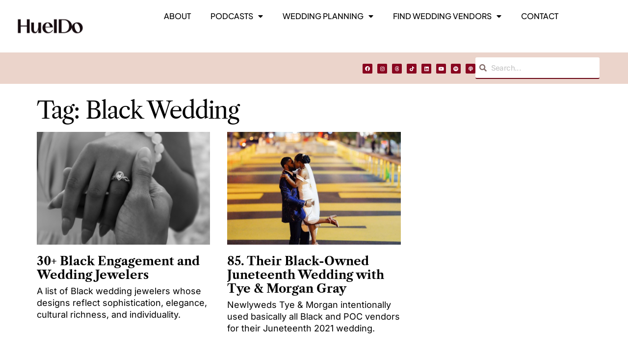

--- FILE ---
content_type: text/html; charset=UTF-8
request_url: https://hueido.com/tag/black-wedding/
body_size: 79266
content:
<!DOCTYPE html>
<html lang="en-US">
<head>
	<meta charset="UTF-8">
	<meta name="viewport" content="width=device-width, initial-scale=1.0, viewport-fit=cover" />		<meta name='robots' content='index, follow, max-image-preview:large, max-snippet:-1, max-video-preview:-1' />
<script id="cookieyes" type="text/javascript" src="https://cdn-cookieyes.com/client_data/05eebe6064918849f389ecff/script.js"></script>
	<!-- This site is optimized with the Yoast SEO plugin v26.1.1 - https://yoast.com/wordpress/plugins/seo/ -->
	<title>Black Wedding - Hue I Do | For Black Weddings, Brides, and Love Stories</title>
	<link rel="canonical" href="https://hueido.com/tag/black-wedding/" />
	<meta property="og:locale" content="en_US" />
	<meta property="og:type" content="article" />
	<meta property="og:title" content="Black Wedding - Hue I Do | For Black Weddings, Brides, and Love Stories" />
	<meta property="og:url" content="https://hueido.com/tag/black-wedding/" />
	<meta property="og:site_name" content="Hue I Do | For Black Weddings, Brides, and Love Stories" />
	<meta property="og:image" content="https://hueido.com/wp-content/uploads/2022/08/new-hueido-logo-2022.jpg" />
	<meta property="og:image:width" content="1080" />
	<meta property="og:image:height" content="1080" />
	<meta property="og:image:type" content="image/jpeg" />
	<meta name="twitter:card" content="summary_large_image" />
	<script type="application/ld+json" class="yoast-schema-graph">{"@context":"https://schema.org","@graph":[{"@type":"CollectionPage","@id":"https://hueido.com/tag/black-wedding/","url":"https://hueido.com/tag/black-wedding/","name":"Black Wedding - Hue I Do | For Black Weddings, Brides, and Love Stories","isPartOf":{"@id":"https://hueido.com/#website"},"primaryImageOfPage":{"@id":"https://hueido.com/tag/black-wedding/#primaryimage"},"image":{"@id":"https://hueido.com/tag/black-wedding/#primaryimage"},"thumbnailUrl":"https://hueido.com/wp-content/uploads/2024/02/black-wedding-jewelers.jpg","breadcrumb":{"@id":"https://hueido.com/tag/black-wedding/#breadcrumb"},"inLanguage":"en-US"},{"@type":"ImageObject","inLanguage":"en-US","@id":"https://hueido.com/tag/black-wedding/#primaryimage","url":"https://hueido.com/wp-content/uploads/2024/02/black-wedding-jewelers.jpg","contentUrl":"https://hueido.com/wp-content/uploads/2024/02/black-wedding-jewelers.jpg","width":1800,"height":1200,"caption":"A hand holds another hand that shows an engagement ring"},{"@type":"BreadcrumbList","@id":"https://hueido.com/tag/black-wedding/#breadcrumb","itemListElement":[{"@type":"ListItem","position":1,"name":"Home","item":"https://hueido.com/"},{"@type":"ListItem","position":2,"name":"Black Wedding"}]},{"@type":"WebSite","@id":"https://hueido.com/#website","url":"https://hueido.com/","name":"Hueido • Sharing Black Weddings & Marriages","description":"","publisher":{"@id":"https://hueido.com/#organization"},"potentialAction":[{"@type":"SearchAction","target":{"@type":"EntryPoint","urlTemplate":"https://hueido.com/?s={search_term_string}"},"query-input":{"@type":"PropertyValueSpecification","valueRequired":true,"valueName":"search_term_string"}}],"inLanguage":"en-US"},{"@type":"Organization","@id":"https://hueido.com/#organization","name":"Hueido • Sharing Black Weddings & Marriages","url":"https://hueido.com/","logo":{"@type":"ImageObject","inLanguage":"en-US","@id":"https://hueido.com/#/schema/logo/image/","url":"https://hueido.com/wp-content/uploads/2022/07/Artboard-5.png","contentUrl":"https://hueido.com/wp-content/uploads/2022/07/Artboard-5.png","width":1920,"height":1080,"caption":"Hueido • Sharing Black Weddings & Marriages"},"image":{"@id":"https://hueido.com/#/schema/logo/image/"}}]}</script>
	<!-- / Yoast SEO plugin. -->


<link rel='dns-prefetch' href='//fonts.googleapis.com' />
<link href='https://fonts.gstatic.com' crossorigin rel='preconnect' />
<link rel="alternate" type="application/rss+xml" title="Hue I Do | For Black Weddings, Brides, and Love Stories &raquo; Feed" href="https://hueido.com/feed/" />
<link rel="alternate" type="application/rss+xml" title="Hue I Do | For Black Weddings, Brides, and Love Stories &raquo; Comments Feed" href="https://hueido.com/comments/feed/" />
<link rel="alternate" type="application/rss+xml" title="Hue I Do | For Black Weddings, Brides, and Love Stories &raquo; Black Wedding Tag Feed" href="https://hueido.com/tag/black-wedding/feed/" />
<style id='wp-img-auto-sizes-contain-inline-css'>
img:is([sizes=auto i],[sizes^="auto," i]){contain-intrinsic-size:3000px 1500px}
/*# sourceURL=wp-img-auto-sizes-contain-inline-css */
</style>
<link rel='stylesheet' id='sbi_styles-css' href='https://hueido.com/wp-content/plugins/instagram-feed/css/sbi-styles.min.css?ver=6.9.1' media='all' />
<style id='wp-emoji-styles-inline-css'>

	img.wp-smiley, img.emoji {
		display: inline !important;
		border: none !important;
		box-shadow: none !important;
		height: 1em !important;
		width: 1em !important;
		margin: 0 0.07em !important;
		vertical-align: -0.1em !important;
		background: none !important;
		padding: 0 !important;
	}
/*# sourceURL=wp-emoji-styles-inline-css */
</style>
<link rel='stylesheet' id='wp-block-library-css' href='https://hueido.com/wp-includes/css/dist/block-library/style.min.css?ver=6.9' media='all' />

<style id='classic-theme-styles-inline-css'>
/*! This file is auto-generated */
.wp-block-button__link{color:#fff;background-color:#32373c;border-radius:9999px;box-shadow:none;text-decoration:none;padding:calc(.667em + 2px) calc(1.333em + 2px);font-size:1.125em}.wp-block-file__button{background:#32373c;color:#fff;text-decoration:none}
/*# sourceURL=/wp-includes/css/classic-themes.min.css */
</style>
<link rel='stylesheet' id='fontawesome-five-css-css' href='https://hueido.com/wp-content/plugins/accesspress-social-counter/css/fontawesome-all.css?ver=1.9.2' media='all' />
<link rel='stylesheet' id='apsc-frontend-css-css' href='https://hueido.com/wp-content/plugins/accesspress-social-counter/css/frontend.css?ver=1.9.2' media='all' />
<style id='cs-elementor-editor-inline-css'>
:root {  --cs-desktop-container: 1448px; --cs-laptop-container: 1200px; --cs-tablet-container: 992px; --cs-mobile-container: 576px; }
/*# sourceURL=cs-elementor-editor-inline-css */
</style>
<link rel='stylesheet' id='elementor-frontend-css' href='https://hueido.com/wp-content/uploads/elementor/css/custom-frontend.min.css?ver=1764871097' media='all' />
<link rel='stylesheet' id='widget-image-css' href='https://hueido.com/wp-content/plugins/elementor/assets/css/widget-image.min.css?ver=3.32.4' media='all' />
<link rel='stylesheet' id='widget-nav-menu-css' href='https://hueido.com/wp-content/uploads/elementor/css/custom-pro-widget-nav-menu.min.css?ver=1764871097' media='all' />
<link rel='stylesheet' id='widget-social-icons-css' href='https://hueido.com/wp-content/plugins/elementor/assets/css/widget-social-icons.min.css?ver=3.32.4' media='all' />
<link rel='stylesheet' id='e-apple-webkit-css' href='https://hueido.com/wp-content/uploads/elementor/css/custom-apple-webkit.min.css?ver=1764871097' media='all' />
<link rel='stylesheet' id='widget-search-form-css' href='https://hueido.com/wp-content/plugins/elementor-pro/assets/css/widget-search-form.min.css?ver=3.32.2' media='all' />
<link rel='stylesheet' id='elementor-icons-shared-0-css' href='https://hueido.com/wp-content/plugins/elementor/assets/lib/font-awesome/css/fontawesome.min.css?ver=5.15.3' media='all' />
<link rel='stylesheet' id='elementor-icons-fa-solid-css' href='https://hueido.com/wp-content/plugins/elementor/assets/lib/font-awesome/css/solid.min.css?ver=5.15.3' media='all' />
<link rel='stylesheet' id='widget-heading-css' href='https://hueido.com/wp-content/plugins/elementor/assets/css/widget-heading.min.css?ver=3.32.4' media='all' />
<link rel='stylesheet' id='widget-icon-list-css' href='https://hueido.com/wp-content/uploads/elementor/css/custom-widget-icon-list.min.css?ver=1764871097' media='all' />
<link rel='stylesheet' id='widget-form-css' href='https://hueido.com/wp-content/plugins/elementor-pro/assets/css/widget-form.min.css?ver=3.32.2' media='all' />
<link rel='stylesheet' id='widget-spacer-css' href='https://hueido.com/wp-content/plugins/elementor/assets/css/widget-spacer.min.css?ver=3.32.4' media='all' />
<link rel='stylesheet' id='widget-posts-css' href='https://hueido.com/wp-content/plugins/elementor-pro/assets/css/widget-posts.min.css?ver=3.32.2' media='all' />
<link rel='stylesheet' id='elementor-icons-css' href='https://hueido.com/wp-content/plugins/elementor/assets/lib/eicons/css/elementor-icons.min.css?ver=5.44.0' media='all' />
<link rel='stylesheet' id='elementor-post-5233-css' href='https://hueido.com/wp-content/uploads/elementor/css/post-5233.css?ver=1764871098' media='all' />
<link rel='stylesheet' id='font-awesome-5-all-css' href='https://hueido.com/wp-content/plugins/elementor/assets/lib/font-awesome/css/all.min.css?ver=3.32.4' media='all' />
<link rel='stylesheet' id='font-awesome-4-shim-css' href='https://hueido.com/wp-content/plugins/elementor/assets/lib/font-awesome/css/v4-shims.min.css?ver=3.32.4' media='all' />
<link rel='stylesheet' id='sbistyles-css' href='https://hueido.com/wp-content/plugins/instagram-feed/css/sbi-styles.min.css?ver=6.9.1' media='all' />
<link rel='stylesheet' id='elementor-post-7075-css' href='https://hueido.com/wp-content/uploads/elementor/css/post-7075.css?ver=1764871098' media='all' />
<link rel='stylesheet' id='elementor-post-7193-css' href='https://hueido.com/wp-content/uploads/elementor/css/post-7193.css?ver=1764871098' media='all' />
<link rel='stylesheet' id='elementor-post-9900-css' href='https://hueido.com/wp-content/uploads/elementor/css/post-9900.css?ver=1764871135' media='all' />
<style id='akismet-widget-style-inline-css'>

			.a-stats {
				--akismet-color-mid-green: #357b49;
				--akismet-color-white: #fff;
				--akismet-color-light-grey: #f6f7f7;

				max-width: 350px;
				width: auto;
			}

			.a-stats * {
				all: unset;
				box-sizing: border-box;
			}

			.a-stats strong {
				font-weight: 600;
			}

			.a-stats a.a-stats__link,
			.a-stats a.a-stats__link:visited,
			.a-stats a.a-stats__link:active {
				background: var(--akismet-color-mid-green);
				border: none;
				box-shadow: none;
				border-radius: 8px;
				color: var(--akismet-color-white);
				cursor: pointer;
				display: block;
				font-family: -apple-system, BlinkMacSystemFont, 'Segoe UI', 'Roboto', 'Oxygen-Sans', 'Ubuntu', 'Cantarell', 'Helvetica Neue', sans-serif;
				font-weight: 500;
				padding: 12px;
				text-align: center;
				text-decoration: none;
				transition: all 0.2s ease;
			}

			/* Extra specificity to deal with TwentyTwentyOne focus style */
			.widget .a-stats a.a-stats__link:focus {
				background: var(--akismet-color-mid-green);
				color: var(--akismet-color-white);
				text-decoration: none;
			}

			.a-stats a.a-stats__link:hover {
				filter: brightness(110%);
				box-shadow: 0 4px 12px rgba(0, 0, 0, 0.06), 0 0 2px rgba(0, 0, 0, 0.16);
			}

			.a-stats .count {
				color: var(--akismet-color-white);
				display: block;
				font-size: 1.5em;
				line-height: 1.4;
				padding: 0 13px;
				white-space: nowrap;
			}
		
/*# sourceURL=akismet-widget-style-inline-css */
</style>
<link rel='stylesheet' id='csco-styles-css' href='https://hueido.com/wp-content/themes/maag/style.css?ver=1.0.2' media='all' />
<link crossorigin="anonymous" rel='stylesheet' id='01500fd70e1a19a34cc65adef18dc806-css' href='https://fonts.googleapis.com/css?family=Inter%3A400%2C400i%2C700%2C700i%2C500%2C500i%2C800%2C800i&#038;subset=latin%2Clatin-ext%2Ccyrillic%2Ccyrillic-ext%2Cvietnamese&#038;display=swap&#038;ver=1.0.2' media='all' />
<style id='cs-customizer-output-styles-inline-css'>
:root{--cs-light-site-background:#FFFFFF;--cs-dark-site-background:#161616;--cs-light-header-background:#bf367f;--cs-dark-header-background:#aa798f;--cs-light-header-submenu-background:#FFFFFF;--cs-dark-header-submenu-background:#161616;--cs-light-header-topbar-background:#F3F3F3;--cs-dark-header-topbar-background:#232323;--cs-light-footer-background:#cfd11a;--cs-dark-footer-background:#161616;--cs-light-offcanvas-background:#FFFFFF;--cs-dark-offcanvas-background:#161616;--cs-light-layout-background:#F3F3F3;--cs-dark-layout-background:#232323;--cs-light-primary-color:#000000;--cs-dark-primary-color:#FFFFFF;--cs-light-secondary-color:#525252;--cs-dark-secondary-color:#CDCDCD;--cs-light-accent-color:#44a1a0;--cs-dark-accent-color:#ffffff;--cs-light-input-color:#000000;--cs-dark-input-color:#FFFFFF;--cs-light-button-background:#000000;--cs-dark-button-background:#3e3e3e;--cs-light-button-color:#FFFFFF;--cs-dark-button-color:#FFFFFF;--cs-light-button-hover-background:#000000;--cs-dark-button-hover-background:#3e3e3e;--cs-light-button-hover-color:#FFFFFF;--cs-dark-button-hover-color:#FFFFFF;--cs-light-border-color:#D9D9D9;--cs-dark-border-color:#343434;--cs-light-overlay-background:#161616;--cs-dark-overlay-background:#161616;--cs-heading-1-font-size:3rem;--cs-heading-2-font-size:2rem;--cs-heading-3-font-size:1.5rem;--cs-heading-4-font-size:1.25rem;--cs-heading-5-font-size:1rem;--cs-heading-6-font-size:0.875rem;--cs-header-initial-height:75px;--cs-header-height:50px;--cs-header-border-width:1px;}:root, [data-scheme="light"]{--cs-light-overlay-background-rgb:22,22,22;}:root, [data-scheme="dark"]{--cs-dark-overlay-background-rgb:22,22,22;}.cs-header-bottombar{--cs-header-bottombar-alignment:flex-start;}.cs-posts-area__home.cs-posts-area__grid{--cs-posts-area-grid-columns:3;--cs-posts-area-grid-column-gap:24px;}.cs-posts-area__home{--cs-posts-area-grid-row-gap:48px;--cs-entry-title-font-size:1.25rem;}.cs-posts-area__archive.cs-posts-area__grid{--cs-posts-area-grid-columns:3;--cs-posts-area-grid-column-gap:24px;}.cs-posts-area__archive{--cs-posts-area-grid-row-gap:48px;--cs-entry-title-font-size:36px;}.cs-posts-area__read-next{--cs-entry-title-font-size:36px;}.cs-search__post-area{--cs-entry-title-font-size:36px;}.cs-burger-menu__post-area{--cs-entry-title-font-size:36px;}.woocommerce-loop-product__title{--cs-entry-title-font-size:36px;}.wc-block-grid__product-title{--cs-entry-title-font-size:36px;}.cs-banner-archive-inside{--cs-banner-label-alignment:left;}.cs-banner-archive-after{--cs-banner-label-alignment:left;}.cs-banner-post-after{--cs-banner-label-alignment:left;}@media (max-width: 1199.98px){.cs-posts-area__home.cs-posts-area__grid{--cs-posts-area-grid-columns:2;--cs-posts-area-grid-column-gap:24px;}.cs-posts-area__home{--cs-posts-area-grid-row-gap:48px;--cs-entry-title-font-size:1.25rem;}.cs-posts-area__archive.cs-posts-area__grid{--cs-posts-area-grid-columns:2;--cs-posts-area-grid-column-gap:24px;}.cs-posts-area__archive{--cs-posts-area-grid-row-gap:48px;--cs-entry-title-font-size:36px;}.cs-posts-area__read-next{--cs-entry-title-font-size:36px;}.cs-search__post-area{--cs-entry-title-font-size:36px;}.cs-burger-menu__post-area{--cs-entry-title-font-size:36px;}.woocommerce-loop-product__title{--cs-entry-title-font-size:36px;}.wc-block-grid__product-title{--cs-entry-title-font-size:36px;}}@media (max-width: 991.98px){.cs-posts-area__home.cs-posts-area__grid{--cs-posts-area-grid-columns:2;--cs-posts-area-grid-column-gap:24px;}.cs-posts-area__home{--cs-posts-area-grid-row-gap:32px;--cs-entry-title-font-size:1.25rem;}.cs-posts-area__archive.cs-posts-area__grid{--cs-posts-area-grid-columns:2;--cs-posts-area-grid-column-gap:24px;}.cs-posts-area__archive{--cs-posts-area-grid-row-gap:32px;--cs-entry-title-font-size:30px;}.cs-posts-area__read-next{--cs-entry-title-font-size:30px;}.cs-search__post-area{--cs-entry-title-font-size:30px;}.cs-burger-menu__post-area{--cs-entry-title-font-size:30px;}.woocommerce-loop-product__title{--cs-entry-title-font-size:30px;}.wc-block-grid__product-title{--cs-entry-title-font-size:30px;}}@media (max-width: 767.98px){.cs-posts-area__home.cs-posts-area__grid{--cs-posts-area-grid-columns:1;--cs-posts-area-grid-column-gap:24px;}.cs-posts-area__home{--cs-posts-area-grid-row-gap:32px;--cs-entry-title-font-size:1.125rem;}.cs-posts-area__archive.cs-posts-area__grid{--cs-posts-area-grid-columns:1;--cs-posts-area-grid-column-gap:24px;}.cs-posts-area__archive{--cs-posts-area-grid-row-gap:32px;--cs-entry-title-font-size:30px;}.cs-posts-area__read-next{--cs-entry-title-font-size:30px;}.cs-search__post-area{--cs-entry-title-font-size:30px;}.cs-burger-menu__post-area{--cs-entry-title-font-size:30px;}.woocommerce-loop-product__title{--cs-entry-title-font-size:30px;}.wc-block-grid__product-title{--cs-entry-title-font-size:30px;}}
/*# sourceURL=cs-customizer-output-styles-inline-css */
</style>
<link rel='stylesheet' id='elementor-gf-local-inter-css' href='https://hueido.com/wp-content/uploads/elementor/google-fonts/css/inter.css?ver=1743475669' media='all' />
<link rel='stylesheet' id='elementor-gf-local-librecaslontext-css' href='https://hueido.com/wp-content/uploads/elementor/google-fonts/css/librecaslontext.css?ver=1743475670' media='all' />
<link rel='stylesheet' id='elementor-gf-local-ibmplexsans-css' href='https://hueido.com/wp-content/uploads/elementor/google-fonts/css/ibmplexsans.css?ver=1743475677' media='all' />
<link rel='stylesheet' id='elementor-gf-local-instrumentsans-css' href='https://hueido.com/wp-content/uploads/elementor/google-fonts/css/instrumentsans.css?ver=1743475678' media='all' />
<link rel='stylesheet' id='elementor-gf-local-jost-css' href='https://hueido.com/wp-content/uploads/elementor/google-fonts/css/jost.css?ver=1745003278' media='all' />
<link rel='stylesheet' id='elementor-gf-local-plusjakartasans-css' href='https://hueido.com/wp-content/uploads/elementor/google-fonts/css/plusjakartasans.css?ver=1745003520' media='all' />
<link rel='stylesheet' id='elementor-gf-local-figtree-css' href='https://hueido.com/wp-content/uploads/elementor/google-fonts/css/figtree.css?ver=1743475680' media='all' />
<link rel='stylesheet' id='elementor-icons-fa-brands-css' href='https://hueido.com/wp-content/plugins/elementor/assets/lib/font-awesome/css/brands.min.css?ver=5.15.3' media='all' />
<script src="https://hueido.com/wp-includes/js/jquery/jquery.min.js?ver=3.7.1" id="jquery-core-js"></script>
<script src="https://hueido.com/wp-includes/js/jquery/jquery-migrate.min.js?ver=3.4.1" id="jquery-migrate-js"></script>
<script src="https://hueido.com/wp-content/plugins/elementor/assets/lib/font-awesome/js/v4-shims.min.js?ver=3.32.4" id="font-awesome-4-shim-js"></script>
<link rel="https://api.w.org/" href="https://hueido.com/wp-json/" /><link rel="alternate" title="JSON" type="application/json" href="https://hueido.com/wp-json/wp/v2/tags/1456" /><link rel="EditURI" type="application/rsd+xml" title="RSD" href="https://hueido.com/xmlrpc.php?rsd" />
<meta name="generator" content="WordPress 6.9" />
<meta name="generator" content="Redux 4.5.8" /><style id='cs-theme-typography'>
	:root {
		/* Base Font */
		--cs-font-base-family: Inter;
		--cs-font-base-size: 1rem;
		--cs-font-base-weight: 400;
		--cs-font-base-style: normal;
		--cs-font-base-letter-spacing: normal;
		--cs-font-base-line-height: 1.5;

		/* Primary Font */
		--cs-font-primary-family: Inter;
		--cs-font-primary-size: 1rem;
		--cs-font-primary-weight: 500;
		--cs-font-primary-style: normal;
		--cs-font-primary-letter-spacing: -0.04em;
		--cs-font-primary-text-transform: none;
		--cs-font-primary-line-height: 1.4;

		/* Secondary Font */
		--cs-font-secondary-family: Inter;
		--cs-font-secondary-size: 0.75rem;
		--cs-font-secondary-weight: 500;
		--cs-font-secondary-style: normal;
		--cs-font-secondary-letter-spacing: -0.02em;
		--cs-font-secondary-text-transform: none;
		--cs-font-secondary-line-height: 1.2;

		/* Section Headings Font */
		--cs-font-section-headings-family: Inter;
		--cs-font-section-headings-size: 1rem;
		--cs-font-section-headings-weight: 500;
		--cs-font-section-headings-style: normal;
		--cs-font-section-headings-letter-spacing: -0.04em;
		--cs-font-section-headings-text-transform: none;
		--cs-font-section-headings-line-height: 1.2;

		/* Post Title Font Size */
		--cs-font-post-title-family: Inter;
		--cs-font-post-title-weight: 500;
		--cs-font-post-title-size: 3rem;
		--cs-font-post-title-letter-spacing: -0.04em;
		--cs-font-post-title-text-transform: none;
		--cs-font-post-title-line-height: 1.2;

		/* Post Subbtitle */
		--cs-font-post-subtitle-family: Inter;
		--cs-font-post-subtitle-weight: 500;
		--cs-font-post-subtitle-size: 1rem;
		--cs-font-post-subtitle-letter-spacing: -0.04em;
		--cs-font-post-subtitle-line-height: 1.4;

		/* Post Category Font */
		--cs-font-category-family: Inter;
		--cs-font-category-size: 0.75rem;
		--cs-font-category-weight: 500;
		--cs-font-category-style: normal;
		--cs-font-category-letter-spacing: -0.02em;
		--cs-font-category-text-transform: none;
		--cs-font-category-line-height: 1.2;

		/* Post Meta Font */
		--cs-font-post-meta-family: Inter;
		--cs-font-post-meta-size: 0.75rem;
		--cs-font-post-meta-weight: 500;
		--cs-font-post-meta-style: normal;
		--cs-font-post-meta-letter-spacing: -0.02em;
		--cs-font-post-meta-text-transform: none;
		--cs-font-post-meta-line-height: 1.2;

		/* Post Content */
		--cs-font-post-content-family: Inter;
		--cs-font-post-content-weight: 400;
		--cs-font-post-content-size: 1.25rem;
		--cs-font-post-content-letter-spacing: normal;
		--cs-font-post-content-line-height: 1.8;

		/* Input Font */
		--cs-font-input-family: Inter;
		--cs-font-input-size: 0.875rem;
		--cs-font-input-weight: 500;
		--cs-font-input-style: normal;
		--cs-font-input-line-height: 1.4;
		--cs-font-input-letter-spacing: -0.04em;
		--cs-font-input-text-transform: none;

		/* Entry Title Font Size */
		--cs-font-entry-title-family: Inter;
		--cs-font-entry-title-weight: 500;
		--cs-font-entry-title-style: normal;
		--cs-font-entry-title-letter-spacing: -0.04em;
		--cs-font-entry-title-line-height: 1.2;
		--cs-font-entry-title-text-transform: none;

		/* Entry Excerpt */
		--cs-font-entry-excerpt-family: Inter;
		--cs-font-entry-excerpt-weight: 500;
		--cs-font-entry-excerpt-size: 1rem;
		--cs-font-entry-excerpt-letter-spacing: -0.04em;
		--cs-font-entry-excerpt-line-height: 1.4;

		/* Logos --------------- */

		/* Main Logo */
		--cs-font-main-logo-family: Inter;
		--cs-font-main-logo-size: 1.375rem;
		--cs-font-main-logo-weight: 700;
		--cs-font-main-logo-style: normal;
		--cs-font-main-logo-letter-spacing: -0.02em;
		--cs-font-main-logo-text-transform: none;

		/* Mobile Logo */
		--cs-font-mobile-logo-family: Inter;
		--cs-font-mobile-logo-size: 1.375rem;
		--cs-font-mobile-logo-weight: 700;
		--cs-font-mobile-logo-style: normal;
		--cs-font-mobile-logo-letter-spacing: -0.02em;
		--cs-font-mobile-logo-text-transform: none;

		/* Footer Logo */
		--cs-font-footer-logo-family: Inter;
		--cs-font-footer-logo-size: 1.375rem;
		--cs-font-footer-logo-weight: 700;
		--cs-font-footer-logo-style: normal;
		--cs-font-footer-logo-letter-spacing: -0.02em;
		--cs-font-footer-logo-text-transform: none;

		/* Headings --------------- */

		/* Headings */
		--cs-font-headings-family: Inter;
		--cs-font-headings-weight: 500;
		--cs-font-headings-style: normal;
		--cs-font-headings-line-height: 1.2;
		--cs-font-headings-letter-spacing: -0.04em;
		--cs-font-headings-text-transform: none;

		/* Menu Font --------------- */

		/* Menu */
		/* Used for main top level menu elements. */
		--cs-font-menu-family: Inter;
		--cs-font-menu-size: 1.25rem;
		--cs-font-menu-weight: 500;
		--cs-font-menu-style: normal;
		--cs-font-menu-letter-spacing: -0.04em;
		--cs-font-menu-text-transform: none;
		--cs-font-menu-line-height: 1.2;

		/* Submenu Font */
		/* Used for submenu elements. */
		--cs-font-submenu-family: Inter;
		--cs-font-submenu-size: 1rem;
		--cs-font-submenu-weight: 500;
		--cs-font-submenu-style: normal;
		--cs-font-submenu-letter-spacing: -0.04em;
		--cs-font-submenu-text-transform: none;
		--cs-font-submenu-line-height: 1.4;

		/* Footer Menu */
		--cs-font-footer-menu-family: Inter;
		--cs-font-footer-menu-size: 1rem;
		--cs-font-footer-menu-weight: 500;
		--cs-font-footer-menu-style: normal;
		--cs-font-footer-menu-letter-spacing: -0.04em;
		--cs-font-footer-menu-text-transform: none;
		--cs-font-footer-menu-line-height: 1.4;

		/* Footer Submenu Font */
		--cs-font-footer-submenu-family: Inter;
		--cs-font-footer-submenu-size: 1rem;
		--cs-font-footer-submenu-weight: 500;
		--cs-font-footer-submenu-style: normal;
		--cs-font-footer-submenu-letter-spacing: -0.04em;
		--cs-font-footer-submenu-text-transform: none;
		--cs-font-footer-submenu-line-height: 1.2;

		/* Bottombar Menu Font */
		--cs-font-bottombar-menu-family: Inter;
		--cs-font-bottombar-menu-size: 1rem;
		--cs-font-bottombar-menu-weight: 500;
		--cs-font-bottombar-menu-style: normal;
		--cs-font-bottombar-menu-letter-spacing: -0.04em;
		--cs-font-bottombar-menu-text-transform: none;
		--cs-font-bottombar-menu-line-height: 1.2;
	}
</style>
<meta name="generator" content="Elementor 3.32.4; features: additional_custom_breakpoints; settings: css_print_method-external, google_font-enabled, font_display-auto">
<meta name="facebook-domain-verification" content="tvt2z9rrdp8r74o7yxd7xatd8dj0bk" />
<script async src="https://pagead2.googlesyndication.com/pagead/js/adsbygoogle.js?client=ca-pub-4684216865291162"
     crossorigin="anonymous"></script>
<!-- Google tag (gtag.js) -->
<script async src="https://www.googletagmanager.com/gtag/js?id=G-0YX7G98V2R"></script>
<script>
  window.dataLayer = window.dataLayer || [];
  function gtag(){dataLayer.push(arguments);}
  gtag('js', new Date());

  gtag('config', 'G-0YX7G98V2R');
</script>
			<style>
				.e-con.e-parent:nth-of-type(n+4):not(.e-lazyloaded):not(.e-no-lazyload),
				.e-con.e-parent:nth-of-type(n+4):not(.e-lazyloaded):not(.e-no-lazyload) * {
					background-image: none !important;
				}
				@media screen and (max-height: 1024px) {
					.e-con.e-parent:nth-of-type(n+3):not(.e-lazyloaded):not(.e-no-lazyload),
					.e-con.e-parent:nth-of-type(n+3):not(.e-lazyloaded):not(.e-no-lazyload) * {
						background-image: none !important;
					}
				}
				@media screen and (max-height: 640px) {
					.e-con.e-parent:nth-of-type(n+2):not(.e-lazyloaded):not(.e-no-lazyload),
					.e-con.e-parent:nth-of-type(n+2):not(.e-lazyloaded):not(.e-no-lazyload) * {
						background-image: none !important;
					}
				}
			</style>
			<!-- There is no amphtml version available for this URL. --><link rel="icon" href="https://hueido.com/wp-content/uploads/2022/07/Artboard-14_TR@3x-95x95.png" sizes="32x32" />
<link rel="icon" href="https://hueido.com/wp-content/uploads/2022/07/Artboard-14_TR@3x-300x300.png" sizes="192x192" />
<link rel="apple-touch-icon" href="https://hueido.com/wp-content/uploads/2022/07/Artboard-14_TR@3x-190x190.png" />
<meta name="msapplication-TileImage" content="https://hueido.com/wp-content/uploads/2022/07/Artboard-14_TR@3x-300x300.png" />
		<style id="wp-custom-css">
			.elementor-template-full-width .cs-site-content > .cs-container {
    padding: 50px !important;
    margin: 0;
}

.elementor-9900 .elementor-element.elementor-element-26b2bae1 {
    --display: none;
}

 .cs-featured-archive .cs-entry__outer {
    display: none !important;
}

.search .cs-page__title, .archive .cs-page__title

{ display: none; margin-top: 5px; }

.cs-page__archive-description > * { display: none; } 

.elementor-template-full-width .cs-site-content > .cs-container {
    padding: 15px !important;
    margin: 0;
}

.entry-content > blockquote { background-color: #000; } 

.cs-footer__copyright { color: #000;} 		</style>
		</head>
<body class="archive tag tag-black-wedding tag-1456 wp-custom-logo wp-embed-responsive wp-theme-maag cs-page-layout-disabled cs-navbar-smart-enabled cs-sticky-sidebar-enabled cs-stick-to-top elementor-page-9900 elementor-default elementor-template-full-width elementor-kit-5233">
		<header data-elementor-type="header" data-elementor-id="7075" class="elementor elementor-7075 elementor-location-header" data-elementor-post-type="elementor_library">
			<div class="elementor-element elementor-element-6aa5f5e e-flex e-con-boxed e-con e-parent" data-id="6aa5f5e" data-element_type="container" data-settings="{&quot;background_background&quot;:&quot;classic&quot;}">
					<div class="e-con-inner">
		<div class="elementor-element elementor-element-d8c924e e-con-full e-flex e-con e-child" data-id="d8c924e" data-element_type="container">
				<div class="elementor-element elementor-element-a8d76a3 elementor-widget__width-initial elementor-widget-tablet__width-initial elementor-widget-mobile__width-initial elementor-widget elementor-widget-image" data-id="a8d76a3" data-element_type="widget" data-widget_type="image.default">
				<div class="elementor-widget-container">
																<a href="https://www.hueido.com">
							<img fetchpriority="high" width="2560" height="1440" src="https://hueido.com/wp-content/uploads/2023/09/Artboard-2@4x-100-scaled.jpg" class="attachment-full size-full wp-image-10494" alt="hueido logo" srcset="https://hueido.com/wp-content/uploads/2023/09/Artboard-2@4x-100-scaled.jpg 2560w, https://hueido.com/wp-content/uploads/2023/09/Artboard-2@4x-100-300x169.jpg 300w, https://hueido.com/wp-content/uploads/2023/09/Artboard-2@4x-100-1024x576.jpg 1024w, https://hueido.com/wp-content/uploads/2023/09/Artboard-2@4x-100-150x84.jpg 150w, https://hueido.com/wp-content/uploads/2023/09/Artboard-2@4x-100-768x432.jpg 768w, https://hueido.com/wp-content/uploads/2023/09/Artboard-2@4x-100-1536x864.jpg 1536w, https://hueido.com/wp-content/uploads/2023/09/Artboard-2@4x-100-2048x1152.jpg 2048w, https://hueido.com/wp-content/uploads/2023/09/Artboard-2@4x-100-527x296.jpg 527w, https://hueido.com/wp-content/uploads/2023/09/Artboard-2@4x-100-1054x593.jpg 1054w, https://hueido.com/wp-content/uploads/2023/09/Artboard-2@4x-100-688x387.jpg 688w, https://hueido.com/wp-content/uploads/2023/09/Artboard-2@4x-100-1376x774.jpg 1376w, https://hueido.com/wp-content/uploads/2023/09/Artboard-2@4x-100-1044x587.jpg 1044w, https://hueido.com/wp-content/uploads/2023/09/Artboard-2@4x-100-2088x1174.jpg 2088w, https://hueido.com/wp-content/uploads/2023/09/Artboard-2@4x-100-1400x788.jpg 1400w, https://hueido.com/wp-content/uploads/2023/09/Artboard-2@4x-100-1920x1080.jpg 1920w" sizes="(max-width: 2560px) 100vw, 2560px" />								</a>
															</div>
				</div>
				</div>
		<div class="elementor-element elementor-element-1179f4c e-con-full e-flex e-con e-child" data-id="1179f4c" data-element_type="container">
				<div class="elementor-element elementor-element-726ed59 elementor-nav-menu__align-center elementor-nav-menu--stretch elementor-nav-menu--dropdown-tablet elementor-nav-menu__text-align-aside elementor-nav-menu--toggle elementor-nav-menu--burger elementor-widget elementor-widget-nav-menu" data-id="726ed59" data-element_type="widget" data-settings="{&quot;full_width&quot;:&quot;stretch&quot;,&quot;layout&quot;:&quot;horizontal&quot;,&quot;submenu_icon&quot;:{&quot;value&quot;:&quot;&lt;i class=\&quot;fas fa-caret-down\&quot; aria-hidden=\&quot;true\&quot;&gt;&lt;\/i&gt;&quot;,&quot;library&quot;:&quot;fa-solid&quot;},&quot;toggle&quot;:&quot;burger&quot;}" data-widget_type="nav-menu.default">
				<div class="elementor-widget-container">
								<nav aria-label="Menu" class="elementor-nav-menu--main elementor-nav-menu__container elementor-nav-menu--layout-horizontal e--pointer-underline e--animation-fade">
				<ul id="menu-1-726ed59" class="elementor-nav-menu"><li class="menu-item menu-item-type-post_type menu-item-object-page menu-item-9008 csco-menu-item-style-none"><a href="https://hueido.com/about/" class="elementor-item">About</a></li>
<li class="menu-item menu-item-type-taxonomy menu-item-object-category menu-item-has-children menu-item-5317 csco-menu-item-style-none"><a href="https://hueido.com/wedding/wedding-podcast/" class="elementor-item">Podcasts</a>
<ul class="sub-menu elementor-nav-menu--dropdown">
	<li class="menu-item menu-item-type-taxonomy menu-item-object-category menu-item-8539"><a href="https://hueido.com/wedding/wedding-podcast/" class="elementor-sub-item">Hue I Do</a></li>
	<li class="menu-item menu-item-type-custom menu-item-object-custom menu-item-9924"><a href="http://www.aisletellyouwhat.com" class="elementor-sub-item">Aisle Tell You What</a></li>
</ul>
</li>
<li class="menu-item menu-item-type-taxonomy menu-item-object-category menu-item-has-children menu-item-9007"><a href="https://hueido.com/wedding/blog/wedding-planning/" class="elementor-item">Wedding Planning</a>
<ul class="sub-menu elementor-nav-menu--dropdown">
	<li class="menu-item menu-item-type-taxonomy menu-item-object-category menu-item-9003"><a href="https://hueido.com/wedding/blog/bridesmaids/" class="elementor-sub-item">Bridesmaids</a></li>
	<li class="menu-item menu-item-type-taxonomy menu-item-object-category menu-item-9004"><a href="https://hueido.com/wedding/blog/engaged/" class="elementor-sub-item">Engaged</a></li>
	<li class="menu-item menu-item-type-taxonomy menu-item-object-category menu-item-9005"><a href="https://hueido.com/wedding/blog/wedding-content-creators/" class="elementor-sub-item">Wedding Content Creators</a></li>
	<li class="menu-item menu-item-type-taxonomy menu-item-object-category menu-item-9006"><a href="https://hueido.com/wedding/blog/wedding-music-and-songs/" class="elementor-sub-item">Wedding Music and Songs</a></li>
</ul>
</li>
<li class="menu-item menu-item-type-custom menu-item-object-custom menu-item-has-children menu-item-5730 csco-menu-item-style-none"><a href="https://find.hueido.com/" class="elementor-item">Find Wedding Vendors</a>
<ul class="sub-menu elementor-nav-menu--dropdown">
	<li class="menu-item menu-item-type-post_type menu-item-object-post menu-item-3852"><a href="https://hueido.com/black-wedding-vendors-in-atlanta/" class="elementor-sub-item">160+ Black Wedding Vendors in Atlanta</a></li>
	<li class="menu-item menu-item-type-post_type menu-item-object-post menu-item-6262"><a href="https://hueido.com/black-wedding-vendors-boston/" class="elementor-sub-item">40+ Black Wedding Vendors in Boston</a></li>
	<li class="menu-item menu-item-type-post_type menu-item-object-post menu-item-8751"><a href="https://hueido.com/black-wedding-vendors-in-jackson-mississippi/" class="elementor-sub-item">40+ Black Wedding Vendors in Jackson, MS</a></li>
	<li class="menu-item menu-item-type-post_type menu-item-object-post menu-item-8753"><a href="https://hueido.com/black-wedding-vendors-in-chicago/" class="elementor-sub-item">45+ Black Wedding Vendors in Chicago</a></li>
	<li class="menu-item menu-item-type-post_type menu-item-object-post menu-item-8752"><a href="https://hueido.com/black-owned-wedding-venues-in-the-us/" class="elementor-sub-item">65+ Black-Owned Wedding Venues in the U.S.</a></li>
	<li class="menu-item menu-item-type-taxonomy menu-item-object-category menu-item-8750"><a href="https://hueido.com/wedding/blog/black-wedding-vendors-everywhere/" class="elementor-sub-item">Black Wedding Vendors Everywhere</a></li>
</ul>
</li>
<li class="menu-item menu-item-type-post_type menu-item-object-page menu-item-195 csco-menu-item-style-none"><a href="https://hueido.com/contact/" class="elementor-item">Contact</a></li>
</ul>			</nav>
					<div class="elementor-menu-toggle" role="button" tabindex="0" aria-label="Menu Toggle" aria-expanded="false">
			<i aria-hidden="true" role="presentation" class="elementor-menu-toggle__icon--open fas fa-bars"></i><i aria-hidden="true" role="presentation" class="elementor-menu-toggle__icon--close eicon-close"></i>		</div>
					<nav class="elementor-nav-menu--dropdown elementor-nav-menu__container" aria-hidden="true">
				<ul id="menu-2-726ed59" class="elementor-nav-menu"><li class="menu-item menu-item-type-post_type menu-item-object-page menu-item-9008 csco-menu-item-style-none"><a href="https://hueido.com/about/" class="elementor-item" tabindex="-1">About</a></li>
<li class="menu-item menu-item-type-taxonomy menu-item-object-category menu-item-has-children menu-item-5317 csco-menu-item-style-none"><a href="https://hueido.com/wedding/wedding-podcast/" class="elementor-item" tabindex="-1">Podcasts</a>
<ul class="sub-menu elementor-nav-menu--dropdown">
	<li class="menu-item menu-item-type-taxonomy menu-item-object-category menu-item-8539"><a href="https://hueido.com/wedding/wedding-podcast/" class="elementor-sub-item" tabindex="-1">Hue I Do</a></li>
	<li class="menu-item menu-item-type-custom menu-item-object-custom menu-item-9924"><a href="http://www.aisletellyouwhat.com" class="elementor-sub-item" tabindex="-1">Aisle Tell You What</a></li>
</ul>
</li>
<li class="menu-item menu-item-type-taxonomy menu-item-object-category menu-item-has-children menu-item-9007"><a href="https://hueido.com/wedding/blog/wedding-planning/" class="elementor-item" tabindex="-1">Wedding Planning</a>
<ul class="sub-menu elementor-nav-menu--dropdown">
	<li class="menu-item menu-item-type-taxonomy menu-item-object-category menu-item-9003"><a href="https://hueido.com/wedding/blog/bridesmaids/" class="elementor-sub-item" tabindex="-1">Bridesmaids</a></li>
	<li class="menu-item menu-item-type-taxonomy menu-item-object-category menu-item-9004"><a href="https://hueido.com/wedding/blog/engaged/" class="elementor-sub-item" tabindex="-1">Engaged</a></li>
	<li class="menu-item menu-item-type-taxonomy menu-item-object-category menu-item-9005"><a href="https://hueido.com/wedding/blog/wedding-content-creators/" class="elementor-sub-item" tabindex="-1">Wedding Content Creators</a></li>
	<li class="menu-item menu-item-type-taxonomy menu-item-object-category menu-item-9006"><a href="https://hueido.com/wedding/blog/wedding-music-and-songs/" class="elementor-sub-item" tabindex="-1">Wedding Music and Songs</a></li>
</ul>
</li>
<li class="menu-item menu-item-type-custom menu-item-object-custom menu-item-has-children menu-item-5730 csco-menu-item-style-none"><a href="https://find.hueido.com/" class="elementor-item" tabindex="-1">Find Wedding Vendors</a>
<ul class="sub-menu elementor-nav-menu--dropdown">
	<li class="menu-item menu-item-type-post_type menu-item-object-post menu-item-3852"><a href="https://hueido.com/black-wedding-vendors-in-atlanta/" class="elementor-sub-item" tabindex="-1">160+ Black Wedding Vendors in Atlanta</a></li>
	<li class="menu-item menu-item-type-post_type menu-item-object-post menu-item-6262"><a href="https://hueido.com/black-wedding-vendors-boston/" class="elementor-sub-item" tabindex="-1">40+ Black Wedding Vendors in Boston</a></li>
	<li class="menu-item menu-item-type-post_type menu-item-object-post menu-item-8751"><a href="https://hueido.com/black-wedding-vendors-in-jackson-mississippi/" class="elementor-sub-item" tabindex="-1">40+ Black Wedding Vendors in Jackson, MS</a></li>
	<li class="menu-item menu-item-type-post_type menu-item-object-post menu-item-8753"><a href="https://hueido.com/black-wedding-vendors-in-chicago/" class="elementor-sub-item" tabindex="-1">45+ Black Wedding Vendors in Chicago</a></li>
	<li class="menu-item menu-item-type-post_type menu-item-object-post menu-item-8752"><a href="https://hueido.com/black-owned-wedding-venues-in-the-us/" class="elementor-sub-item" tabindex="-1">65+ Black-Owned Wedding Venues in the U.S.</a></li>
	<li class="menu-item menu-item-type-taxonomy menu-item-object-category menu-item-8750"><a href="https://hueido.com/wedding/blog/black-wedding-vendors-everywhere/" class="elementor-sub-item" tabindex="-1">Black Wedding Vendors Everywhere</a></li>
</ul>
</li>
<li class="menu-item menu-item-type-post_type menu-item-object-page menu-item-195 csco-menu-item-style-none"><a href="https://hueido.com/contact/" class="elementor-item" tabindex="-1">Contact</a></li>
</ul>			</nav>
						</div>
				</div>
				</div>
					</div>
				</div>
		<div class="elementor-element elementor-element-26a78cc e-flex e-con-boxed e-con e-parent" data-id="26a78cc" data-element_type="container" data-settings="{&quot;background_background&quot;:&quot;classic&quot;}">
					<div class="e-con-inner">
		<div class="elementor-element elementor-element-b18f24c e-flex e-con-boxed e-con e-child" data-id="b18f24c" data-element_type="container">
					<div class="e-con-inner">
				<div class="elementor-element elementor-element-b6cc27e e-grid-align-right e-grid-align-mobile-center elementor-shape-rounded elementor-grid-0 elementor-widget elementor-widget-social-icons" data-id="b6cc27e" data-element_type="widget" data-widget_type="social-icons.default">
				<div class="elementor-widget-container">
							<div class="elementor-social-icons-wrapper elementor-grid" role="list">
							<span class="elementor-grid-item" role="listitem">
					<a class="elementor-icon elementor-social-icon elementor-social-icon-facebook elementor-repeater-item-090b905" href="https://facebook.com/hueidowed" target="_blank">
						<span class="elementor-screen-only">Facebook</span>
						<i aria-hidden="true" class="fab fa-facebook"></i>					</a>
				</span>
							<span class="elementor-grid-item" role="listitem">
					<a class="elementor-icon elementor-social-icon elementor-social-icon-instagram elementor-repeater-item-7f9e500" href="https://instagram.com/hueidowed" target="_blank">
						<span class="elementor-screen-only">Instagram</span>
						<i aria-hidden="true" class="fab fa-instagram"></i>					</a>
				</span>
							<span class="elementor-grid-item" role="listitem">
					<a class="elementor-icon elementor-social-icon elementor-social-icon-threads elementor-repeater-item-5facd09" href="https://www.threads.net/@hueidowed" target="_blank">
						<span class="elementor-screen-only">Threads</span>
						<i aria-hidden="true" class="fab fa-threads"></i>					</a>
				</span>
							<span class="elementor-grid-item" role="listitem">
					<a class="elementor-icon elementor-social-icon elementor-social-icon-tiktok elementor-repeater-item-3514250" href="https://www.tiktok.com/@hueidopod" target="_blank">
						<span class="elementor-screen-only">Tiktok</span>
						<i aria-hidden="true" class="fab fa-tiktok"></i>					</a>
				</span>
							<span class="elementor-grid-item" role="listitem">
					<a class="elementor-icon elementor-social-icon elementor-social-icon-linkedin elementor-repeater-item-7b4331e" href="https://www.linkedin.com/company/hue-i-do" target="_blank">
						<span class="elementor-screen-only">Linkedin</span>
						<i aria-hidden="true" class="fab fa-linkedin"></i>					</a>
				</span>
							<span class="elementor-grid-item" role="listitem">
					<a class="elementor-icon elementor-social-icon elementor-social-icon-youtube elementor-repeater-item-92b31a7" href="https://www.youtube.com/@hueidopod" target="_blank">
						<span class="elementor-screen-only">Youtube</span>
						<i aria-hidden="true" class="fab fa-youtube"></i>					</a>
				</span>
							<span class="elementor-grid-item" role="listitem">
					<a class="elementor-icon elementor-social-icon elementor-social-icon-spotify elementor-repeater-item-3e9f040" href="https://open.spotify.com/show/6XvVummfbKZ4LSPlI83y03" target="_blank">
						<span class="elementor-screen-only">Spotify</span>
						<i aria-hidden="true" class="fab fa-spotify"></i>					</a>
				</span>
							<span class="elementor-grid-item" role="listitem">
					<a class="elementor-icon elementor-social-icon elementor-social-icon-podcast elementor-repeater-item-9355470" href="https://podcasts.apple.com/us/podcast/hue-i-do-wedding-podcast/id1477135985" target="_blank">
						<span class="elementor-screen-only">Podcast</span>
						<i aria-hidden="true" class="fas fa-podcast"></i>					</a>
				</span>
					</div>
						</div>
				</div>
				<div class="elementor-element elementor-element-6ce1aa8 elementor-search-form--skin-minimal elementor-widget elementor-widget-search-form" data-id="6ce1aa8" data-element_type="widget" data-settings="{&quot;skin&quot;:&quot;minimal&quot;}" data-widget_type="search-form.default">
				<div class="elementor-widget-container">
							<search role="search">
			<form class="elementor-search-form" action="https://hueido.com" method="get">
												<div class="elementor-search-form__container">
					<label class="elementor-screen-only" for="elementor-search-form-6ce1aa8">Search</label>

											<div class="elementor-search-form__icon">
							<i aria-hidden="true" class="fas fa-search"></i>							<span class="elementor-screen-only">Search</span>
						</div>
					
					<input id="elementor-search-form-6ce1aa8" placeholder="Search..." class="elementor-search-form__input" type="search" name="s" value="">
					
					
									</div>
			</form>
		</search>
						</div>
				</div>
					</div>
				</div>
					</div>
				</div>
				</header>
				<div data-elementor-type="archive" data-elementor-id="9900" class="elementor elementor-9900 elementor-location-archive" data-elementor-post-type="elementor_library">
			<div class="elementor-element elementor-element-1c2ced15 e-flex e-con-boxed e-con e-parent" data-id="1c2ced15" data-element_type="container">
					<div class="e-con-inner">
				<div class="elementor-element elementor-element-c8f575a elementor-widget elementor-widget-theme-archive-title elementor-page-title elementor-widget-heading" data-id="c8f575a" data-element_type="widget" data-widget_type="theme-archive-title.default">
				<div class="elementor-widget-container">
					<h1 class="elementor-heading-title elementor-size-default">Tag: Black Wedding</h1>				</div>
				</div>
				<div class="elementor-element elementor-element-77691fe elementor-widget elementor-widget-spacer" data-id="77691fe" data-element_type="widget" data-widget_type="spacer.default">
				<div class="elementor-widget-container">
							<div class="elementor-spacer">
			<div class="elementor-spacer-inner"></div>
		</div>
						</div>
				</div>
				<div class="elementor-element elementor-element-f74524a elementor-grid-3 elementor-grid-tablet-2 elementor-grid-mobile-1 elementor-posts--thumbnail-top elementor-widget elementor-widget-archive-posts" data-id="f74524a" data-element_type="widget" data-settings="{&quot;archive_classic_row_gap&quot;:{&quot;unit&quot;:&quot;px&quot;,&quot;size&quot;:40,&quot;sizes&quot;:[]},&quot;archive_classic_columns&quot;:&quot;3&quot;,&quot;archive_classic_columns_tablet&quot;:&quot;2&quot;,&quot;archive_classic_columns_mobile&quot;:&quot;1&quot;,&quot;archive_classic_row_gap_tablet&quot;:{&quot;unit&quot;:&quot;px&quot;,&quot;size&quot;:&quot;&quot;,&quot;sizes&quot;:[]},&quot;archive_classic_row_gap_mobile&quot;:{&quot;unit&quot;:&quot;px&quot;,&quot;size&quot;:&quot;&quot;,&quot;sizes&quot;:[]},&quot;pagination_type&quot;:&quot;numbers&quot;}" data-widget_type="archive-posts.archive_classic">
				<div class="elementor-widget-container">
							<div class="elementor-posts-container elementor-posts elementor-posts--skin-classic elementor-grid" role="list">
				<article class="elementor-post elementor-grid-item post-9140 post type-post status-publish format-standard has-post-thumbnail category-black-wedding-vendors-everywhere tag-black-wedding tag-black-wedding-jewelers tag-engagement-rings tag-jewelry tag-travel-jewelry tag-travel-wedding-jewelry tag-wedding-accessories tag-wedding-brands tag-wedding-fashion tag-wedding-jewelers tag-wedding-jewelry cs-entry cs-video-wrap" role="listitem">
				<a class="elementor-post__thumbnail__link" href="https://hueido.com/30-black-engagement-and-wedding-jewelers/" tabindex="-1" >
			<div class="elementor-post__thumbnail"><img width="1800" height="1200" src="https://hueido.com/wp-content/uploads/2024/02/black-wedding-jewelers.jpg" class="attachment-full size-full wp-image-9144" alt="A hand holds another hand that shows an engagement ring" /></div>
		</a>
				<div class="elementor-post__text">
				<h3 class="elementor-post__title">
			<a href="https://hueido.com/30-black-engagement-and-wedding-jewelers/" >
				30+ Black Engagement and Wedding Jewelers			</a>
		</h3>
				<div class="elementor-post__excerpt">
			A list of Black wedding jewelers whose designs reflect sophistication, elegance, cultural richness, and individuality.		</div>
				</div>
				</article>
				<article class="elementor-post elementor-grid-item post-4933 post type-post status-publish format-audio has-post-thumbnail category-wedding-podcast tag-black-wedding tag-black-wedding-vendors tag-dc-intimate-wedding tag-dc-intimate-weddng tag-dc-wedding tag-intimate-wedding tag-juneteenth tag-juneteenth-wedding tag-morgan-gray tag-tye-gray post_format-post-format-audio cs-entry cs-video-wrap" role="listitem">
				<a class="elementor-post__thumbnail__link" href="https://hueido.com/black-owned-juneteenth-wedding/" tabindex="-1" >
			<div class="elementor-post__thumbnail"><img width="2300" height="1260" src="https://hueido.com/wp-content/uploads/2023/11/85.-juneteenth-wedding.jpg" class="attachment-full size-full wp-image-8099" alt="A Black couple kissing in the middle of the street" /></div>
		</a>
				<div class="elementor-post__text">
				<h3 class="elementor-post__title">
			<a href="https://hueido.com/black-owned-juneteenth-wedding/" >
				85. Their Black-Owned Juneteenth Wedding with Tye &#038; Morgan Gray			</a>
		</h3>
				<div class="elementor-post__excerpt">
			Newlyweds Tye &#038; Morgan intentionally used basically all Black and POC vendors for their Juneteenth 2021 wedding.		</div>
				</div>
				</article>
				</div>
		
						</div>
				</div>
					</div>
				</div>
				</div>
				<footer data-elementor-type="footer" data-elementor-id="7193" class="elementor elementor-7193 elementor-location-footer" data-elementor-post-type="elementor_library">
			<div class="elementor-element elementor-element-f1dfd4e e-flex e-con-boxed e-con e-parent" data-id="f1dfd4e" data-element_type="container" data-settings="{&quot;background_background&quot;:&quot;classic&quot;}">
					<div class="e-con-inner">
		<div class="elementor-element elementor-element-1218109 e-con-full e-flex e-con e-child" data-id="1218109" data-element_type="container">
				<div class="elementor-element elementor-element-3ce361b elementor-widget__width-initial elementor-widget-tablet__width-initial elementor-widget elementor-widget-theme-site-logo elementor-widget-image" data-id="3ce361b" data-element_type="widget" data-widget_type="theme-site-logo.default">
				<div class="elementor-widget-container">
											<a href="https://hueido.com">
			<img loading="lazy" width="1920" height="1080" src="https://hueido.com/wp-content/uploads/2022/07/Artboard-5.png" class="attachment-full size-full wp-image-10497" alt="" srcset="https://hueido.com/wp-content/uploads/2022/07/Artboard-5.png 1920w, https://hueido.com/wp-content/uploads/2022/07/Artboard-5-300x169.png 300w, https://hueido.com/wp-content/uploads/2022/07/Artboard-5-1024x576.png 1024w, https://hueido.com/wp-content/uploads/2022/07/Artboard-5-150x84.png 150w, https://hueido.com/wp-content/uploads/2022/07/Artboard-5-768x432.png 768w, https://hueido.com/wp-content/uploads/2022/07/Artboard-5-1536x864.png 1536w, https://hueido.com/wp-content/uploads/2022/07/Artboard-5-527x296.png 527w, https://hueido.com/wp-content/uploads/2022/07/Artboard-5-1054x593.png 1054w, https://hueido.com/wp-content/uploads/2022/07/Artboard-5-688x387.png 688w, https://hueido.com/wp-content/uploads/2022/07/Artboard-5-1376x774.png 1376w, https://hueido.com/wp-content/uploads/2022/07/Artboard-5-1044x587.png 1044w, https://hueido.com/wp-content/uploads/2022/07/Artboard-5-1400x788.png 1400w" sizes="(max-width: 1920px) 100vw, 1920px" />				</a>
											</div>
				</div>
				<div class="elementor-element elementor-element-0c163a4 elementor-widget elementor-widget-text-editor" data-id="0c163a4" data-element_type="widget" data-widget_type="text-editor.default">
				<div class="elementor-widget-container">
									<p>Hueido is a media brand that shares the emotions and experiences of Black weddings and marriages from yesterday, today, and tomorrow.</p><p>Home of <a href="https://hueido.com/wedding/wedding-podcast/">Hue I Do Wedding Podcast</a> &amp; <a href="http://www.aisletellyouwhat.com" target="_blank" rel="noopener">Aisle Tell You What</a>.</p>								</div>
				</div>
				<div class="elementor-element elementor-element-0885ec7 elementor-grid-mobile-3 elementor-widget__width-initial elementor-shape-rounded elementor-grid-0 elementor-widget elementor-widget-social-icons" data-id="0885ec7" data-element_type="widget" data-widget_type="social-icons.default">
				<div class="elementor-widget-container">
							<div class="elementor-social-icons-wrapper elementor-grid" role="list">
							<span class="elementor-grid-item" role="listitem">
					<a class="elementor-icon elementor-social-icon elementor-social-icon-youtube elementor-repeater-item-2215a1d" href="https://www.youtube.com/@hueidopod" target="_blank">
						<span class="elementor-screen-only">Youtube</span>
						<i aria-hidden="true" class="fab fa-youtube"></i>					</a>
				</span>
							<span class="elementor-grid-item" role="listitem">
					<a class="elementor-icon elementor-social-icon elementor-social-icon-facebook elementor-repeater-item-98f0d80" href="https://facebook.com/hueidowed" target="_blank">
						<span class="elementor-screen-only">Facebook</span>
						<i aria-hidden="true" class="fab fa-facebook"></i>					</a>
				</span>
							<span class="elementor-grid-item" role="listitem">
					<a class="elementor-icon elementor-social-icon elementor-social-icon-instagram elementor-repeater-item-2d87c21" href="https://instagram.com/hueidowed" target="_blank">
						<span class="elementor-screen-only">Instagram</span>
						<i aria-hidden="true" class="fab fa-instagram"></i>					</a>
				</span>
							<span class="elementor-grid-item" role="listitem">
					<a class="elementor-icon elementor-social-icon elementor-social-icon-threads elementor-repeater-item-92e80a3" href="https://www.threads.net/@hueidowed" target="_blank">
						<span class="elementor-screen-only">Threads</span>
						<i aria-hidden="true" class="fab fa-threads"></i>					</a>
				</span>
							<span class="elementor-grid-item" role="listitem">
					<a class="elementor-icon elementor-social-icon elementor-social-icon-linkedin elementor-repeater-item-c3d4f17" href="https://www.linkedin.com/company/hue-i-do" target="_blank">
						<span class="elementor-screen-only">Linkedin</span>
						<i aria-hidden="true" class="fab fa-linkedin"></i>					</a>
				</span>
							<span class="elementor-grid-item" role="listitem">
					<a class="elementor-icon elementor-social-icon elementor-social-icon-podcast elementor-repeater-item-e696b1a" href="https://podcasts.apple.com/us/podcast/hue-i-do-wedding-podcast/id1477135985" target="_blank">
						<span class="elementor-screen-only">Podcast</span>
						<i aria-hidden="true" class="fas fa-podcast"></i>					</a>
				</span>
							<span class="elementor-grid-item" role="listitem">
					<a class="elementor-icon elementor-social-icon elementor-social-icon-spotify elementor-repeater-item-c7c69a4" href="https://open.spotify.com/show/6XvVummfbKZ4LSPlI83y03" target="_blank">
						<span class="elementor-screen-only">Spotify</span>
						<i aria-hidden="true" class="fab fa-spotify"></i>					</a>
				</span>
					</div>
						</div>
				</div>
				</div>
		<div class="elementor-element elementor-element-f97d92d e-con-full e-flex e-con e-child" data-id="f97d92d" data-element_type="container">
				<div class="elementor-element elementor-element-15a7ab5 elementor-widget elementor-widget-heading" data-id="15a7ab5" data-element_type="widget" data-widget_type="heading.default">
				<div class="elementor-widget-container">
					<p class="elementor-heading-title elementor-size-default">About Us</p>				</div>
				</div>
				<div class="elementor-element elementor-element-f969382 elementor-mobile-align-left elementor-icon-list--layout-traditional elementor-list-item-link-full_width elementor-widget elementor-widget-icon-list" data-id="f969382" data-element_type="widget" data-widget_type="icon-list.default">
				<div class="elementor-widget-container">
							<ul class="elementor-icon-list-items">
							<li class="elementor-icon-list-item">
											<a href="http://www.hueido.com">

												<span class="elementor-icon-list-icon">
							<i aria-hidden="true" class="fas fa-check"></i>						</span>
										<span class="elementor-icon-list-text">Home</span>
											</a>
									</li>
								<li class="elementor-icon-list-item">
											<a href="https://hueido.com/about/">

												<span class="elementor-icon-list-icon">
							<i aria-hidden="true" class="fas fa-check"></i>						</span>
										<span class="elementor-icon-list-text">About</span>
											</a>
									</li>
								<li class="elementor-icon-list-item">
											<a href="https://find.hueido.com/">

												<span class="elementor-icon-list-icon">
							<i aria-hidden="true" class="fas fa-check"></i>						</span>
										<span class="elementor-icon-list-text">Find Wedding Vendors</span>
											</a>
									</li>
								<li class="elementor-icon-list-item">
											<a href="https://hueido.com/wedding/wedding-podcast/">

												<span class="elementor-icon-list-icon">
							<i aria-hidden="true" class="fas fa-check"></i>						</span>
										<span class="elementor-icon-list-text">Podcast Episodes</span>
											</a>
									</li>
								<li class="elementor-icon-list-item">
											<a href="https://hueido.com/contact/">

												<span class="elementor-icon-list-icon">
							<i aria-hidden="true" class="fas fa-check"></i>						</span>
										<span class="elementor-icon-list-text">Contact</span>
											</a>
									</li>
						</ul>
						</div>
				</div>
				</div>
		<div class="elementor-element elementor-element-0e41251 e-con-full e-flex e-con e-child" data-id="0e41251" data-element_type="container">
				<div class="elementor-element elementor-element-ca08aa7 elementor-widget elementor-widget-heading" data-id="ca08aa7" data-element_type="widget" data-widget_type="heading.default">
				<div class="elementor-widget-container">
					<p class="elementor-heading-title elementor-size-default">Quick Links</p>				</div>
				</div>
				<div class="elementor-element elementor-element-b27b0ae elementor-mobile-align-left elementor-icon-list--layout-traditional elementor-list-item-link-full_width elementor-widget elementor-widget-icon-list" data-id="b27b0ae" data-element_type="widget" data-widget_type="icon-list.default">
				<div class="elementor-widget-container">
							<ul class="elementor-icon-list-items">
							<li class="elementor-icon-list-item">
											<a href="https://hueido.com/wedding/blog/black-wedding-vendors-everywhere/">

												<span class="elementor-icon-list-icon">
							<i aria-hidden="true" class="fas fa-check"></i>						</span>
										<span class="elementor-icon-list-text">Black Wedding Vendors</span>
											</a>
									</li>
								<li class="elementor-icon-list-item">
											<a href="https://hueido.com/wedding/blog/wedding-music-and-songs/">

												<span class="elementor-icon-list-icon">
							<i aria-hidden="true" class="fas fa-check"></i>						</span>
										<span class="elementor-icon-list-text">Wedding Music</span>
											</a>
									</li>
								<li class="elementor-icon-list-item">
											<a href="https://hueido.com/wedding/blog/wedding-content-creators/">

												<span class="elementor-icon-list-icon">
							<i aria-hidden="true" class="fas fa-check"></i>						</span>
										<span class="elementor-icon-list-text">Content Creators</span>
											</a>
									</li>
								<li class="elementor-icon-list-item">
											<a href="https://hueido.com/wedding/blog/bridesmaids/">

												<span class="elementor-icon-list-icon">
							<i aria-hidden="true" class="fas fa-check"></i>						</span>
										<span class="elementor-icon-list-text">Bridesmaids</span>
											</a>
									</li>
								<li class="elementor-icon-list-item">
											<a href="https://hueido.com/wedding/blog/wedding-trends/">

												<span class="elementor-icon-list-icon">
							<i aria-hidden="true" class="fas fa-check"></i>						</span>
										<span class="elementor-icon-list-text">Wedding Trends</span>
											</a>
									</li>
						</ul>
						</div>
				</div>
				</div>
		<div class="elementor-element elementor-element-33b5369 e-con-full e-flex e-con e-child" data-id="33b5369" data-element_type="container">
				<div class="elementor-element elementor-element-650373c elementor-widget elementor-widget-heading" data-id="650373c" data-element_type="widget" data-widget_type="heading.default">
				<div class="elementor-widget-container">
					<p class="elementor-heading-title elementor-size-default">Follow Us</p>				</div>
				</div>
				<div class="elementor-element elementor-element-4dfea23 elementor-mobile-align-left elementor-icon-list--layout-traditional elementor-list-item-link-full_width elementor-widget elementor-widget-icon-list" data-id="4dfea23" data-element_type="widget" data-widget_type="icon-list.default">
				<div class="elementor-widget-container">
							<ul class="elementor-icon-list-items">
							<li class="elementor-icon-list-item">
											<a href="https://facebook.com/hueidowed">

												<span class="elementor-icon-list-icon">
							<i aria-hidden="true" class="fas fa-check"></i>						</span>
										<span class="elementor-icon-list-text">Facebook</span>
											</a>
									</li>
								<li class="elementor-icon-list-item">
											<a href="https://instagram.com/hueidowed">

												<span class="elementor-icon-list-icon">
							<i aria-hidden="true" class="fas fa-check"></i>						</span>
										<span class="elementor-icon-list-text">Instagram</span>
											</a>
									</li>
								<li class="elementor-icon-list-item">
											<a href="https://www.youtube.com/@hueidopod">

												<span class="elementor-icon-list-icon">
							<i aria-hidden="true" class="fas fa-check"></i>						</span>
										<span class="elementor-icon-list-text">YouTube</span>
											</a>
									</li>
								<li class="elementor-icon-list-item">
											<a href="https://podcasts.apple.com/us/podcast/hue-i-do-wedding-podcast/id1477135985">

												<span class="elementor-icon-list-icon">
							<i aria-hidden="true" class="fas fa-check"></i>						</span>
										<span class="elementor-icon-list-text">Apple Podcasts</span>
											</a>
									</li>
								<li class="elementor-icon-list-item">
											<a href="https://open.spotify.com/show/6XvVummfbKZ4LSPlI83y03">

												<span class="elementor-icon-list-icon">
							<i aria-hidden="true" class="fas fa-check"></i>						</span>
										<span class="elementor-icon-list-text">Spotify</span>
											</a>
									</li>
						</ul>
						</div>
				</div>
				</div>
		<div class="elementor-element elementor-element-6dd4c67 e-con-full e-flex e-con e-child" data-id="6dd4c67" data-element_type="container">
				<div class="elementor-element elementor-element-421a83b elementor-widget elementor-widget-heading" data-id="421a83b" data-element_type="widget" data-widget_type="heading.default">
				<div class="elementor-widget-container">
					<h2 class="elementor-heading-title elementor-size-default">In your inbox</h2>				</div>
				</div>
				<div class="elementor-element elementor-element-20ee744 elementor-widget elementor-widget-text-editor" data-id="20ee744" data-element_type="widget" data-widget_type="text-editor.default">
				<div class="elementor-widget-container">
									<p>Get expert tips, wedding inspiration, and exclusive planning tools for Black brides—join the Hue I Do list today.</p>								</div>
				</div>
				<div class="elementor-element elementor-element-2987b66 elementor-button-align-stretch elementor-widget elementor-widget-form" data-id="2987b66" data-element_type="widget" data-settings="{&quot;step_next_label&quot;:&quot;Next&quot;,&quot;step_previous_label&quot;:&quot;Previous&quot;,&quot;button_width&quot;:&quot;100&quot;,&quot;step_type&quot;:&quot;number_text&quot;,&quot;step_icon_shape&quot;:&quot;circle&quot;}" data-widget_type="form.default">
				<div class="elementor-widget-container">
							<form class="elementor-form" method="post" name="footer subscriber" aria-label="footer subscriber">
			<input type="hidden" name="post_id" value="7193"/>
			<input type="hidden" name="form_id" value="2987b66"/>
			<input type="hidden" name="referer_title" value="Enslaved People - Hue I Do | For Black Weddings, Brides, and Love Stories" />

			
			<div class="elementor-form-fields-wrapper elementor-labels-above">
								<div class="elementor-field-type-email elementor-field-group elementor-column elementor-field-group-email elementor-col-100 elementor-field-required">
													<input size="1" type="email" name="form_fields[email]" id="form-field-email" class="elementor-field elementor-size-sm  elementor-field-textual" placeholder="Email" required="required">
											</div>
								<div class="elementor-field-group elementor-column elementor-field-type-submit elementor-col-100 e-form__buttons">
					<button class="elementor-button elementor-size-sm" type="submit">
						<span class="elementor-button-content-wrapper">
																						<span class="elementor-button-text">Subscribe</span>
													</span>
					</button>
				</div>
			</div>
		</form>
						</div>
				</div>
				</div>
		<div class="elementor-element elementor-element-29ab360 e-con-full e-flex e-con e-child" data-id="29ab360" data-element_type="container">
				<div class="elementor-element elementor-element-43efba4 elementor-widget__width-auto elementor-widget elementor-widget-heading" data-id="43efba4" data-element_type="widget" data-widget_type="heading.default">
				<div class="elementor-widget-container">
					<p class="elementor-heading-title elementor-size-default">©2019-2025 Hueido LLC. All rights reserved.</p>				</div>
				</div>
				<div class="elementor-element elementor-element-7b383e2 elementor-icon-list--layout-inline elementor-mobile-align-left elementor-widget__width-auto elementor-hidden-desktop elementor-hidden-tablet elementor-hidden-mobile elementor-list-item-link-full_width elementor-widget elementor-widget-icon-list" data-id="7b383e2" data-element_type="widget" data-widget_type="icon-list.default">
				<div class="elementor-widget-container">
							<ul class="elementor-icon-list-items elementor-inline-items">
							<li class="elementor-icon-list-item elementor-inline-item">
											<span class="elementor-icon-list-icon">
							<i aria-hidden="true" class="fas fa-check"></i>						</span>
										<span class="elementor-icon-list-text">Privacy Notice</span>
									</li>
								<li class="elementor-icon-list-item elementor-inline-item">
											<span class="elementor-icon-list-icon">
							<i aria-hidden="true" class="fas fa-check"></i>						</span>
										<span class="elementor-icon-list-text">Service Agreement</span>
									</li>
								<li class="elementor-icon-list-item elementor-inline-item">
											<span class="elementor-icon-list-icon">
							<i aria-hidden="true" class="fas fa-check"></i>						</span>
										<span class="elementor-icon-list-text">Cookie Preferences</span>
									</li>
						</ul>
						</div>
				</div>
				</div>
					</div>
				</div>
				</footer>
		
<script type="speculationrules">
{"prefetch":[{"source":"document","where":{"and":[{"href_matches":"/*"},{"not":{"href_matches":["/wp-*.php","/wp-admin/*","/wp-content/uploads/*","/wp-content/*","/wp-content/plugins/*","/wp-content/themes/maag/*","/*\\?(.+)"]}},{"not":{"selector_matches":"a[rel~=\"nofollow\"]"}},{"not":{"selector_matches":".no-prefetch, .no-prefetch a"}}]},"eagerness":"conservative"}]}
</script>
<script>function loadScript(a){var b=document.getElementsByTagName("head")[0],c=document.createElement("script");c.type="text/javascript",c.src="https://tracker.metricool.com/app/resources/be.js",c.onreadystatechange=a,c.onload=a,b.appendChild(c)}loadScript(function(){beTracker.t({hash:'8c9386ba08b4a2b4306fe978e4a60a36'})})</script><!-- Instagram Feed JS -->
<script type="text/javascript">
var sbiajaxurl = "https://hueido.com/wp-admin/admin-ajax.php";
</script>
			<script>
				const lazyloadRunObserver = () => {
					const lazyloadBackgrounds = document.querySelectorAll( `.e-con.e-parent:not(.e-lazyloaded)` );
					const lazyloadBackgroundObserver = new IntersectionObserver( ( entries ) => {
						entries.forEach( ( entry ) => {
							if ( entry.isIntersecting ) {
								let lazyloadBackground = entry.target;
								if( lazyloadBackground ) {
									lazyloadBackground.classList.add( 'e-lazyloaded' );
								}
								lazyloadBackgroundObserver.unobserve( entry.target );
							}
						});
					}, { rootMargin: '200px 0px 200px 0px' } );
					lazyloadBackgrounds.forEach( ( lazyloadBackground ) => {
						lazyloadBackgroundObserver.observe( lazyloadBackground );
					} );
				};
				const events = [
					'DOMContentLoaded',
					'elementor/lazyload/observe',
				];
				events.forEach( ( event ) => {
					document.addEventListener( event, lazyloadRunObserver );
				} );
			</script>
			<script src="https://hueido.com/wp-includes/js/dist/hooks.min.js?ver=dd5603f07f9220ed27f1" id="wp-hooks-js"></script>
<script src="https://hueido.com/wp-includes/js/dist/i18n.min.js?ver=c26c3dc7bed366793375" id="wp-i18n-js"></script>
<script id="wp-i18n-js-after">
wp.i18n.setLocaleData( { 'text direction\u0004ltr': [ 'ltr' ] } );
//# sourceURL=wp-i18n-js-after
</script>
<script src="https://hueido.com/wp-content/plugins/contact-form-7/includes/swv/js/index.js?ver=6.1.2" id="swv-js"></script>
<script id="contact-form-7-js-before">
var wpcf7 = {
    "api": {
        "root": "https:\/\/hueido.com\/wp-json\/",
        "namespace": "contact-form-7\/v1"
    }
};
//# sourceURL=contact-form-7-js-before
</script>
<script src="https://hueido.com/wp-content/plugins/contact-form-7/includes/js/index.js?ver=6.1.2" id="contact-form-7-js"></script>
<script src="https://hueido.com/wp-content/plugins/elementor/assets/js/webpack.runtime.min.js?ver=3.32.4" id="elementor-webpack-runtime-js"></script>
<script src="https://hueido.com/wp-content/plugins/elementor/assets/js/frontend-modules.min.js?ver=3.32.4" id="elementor-frontend-modules-js"></script>
<script src="https://hueido.com/wp-includes/js/jquery/ui/core.min.js?ver=1.13.3" id="jquery-ui-core-js"></script>
<script id="elementor-frontend-js-before">
var elementorFrontendConfig = {"environmentMode":{"edit":false,"wpPreview":false,"isScriptDebug":false},"i18n":{"shareOnFacebook":"Share on Facebook","shareOnTwitter":"Share on Twitter","pinIt":"Pin it","download":"Download","downloadImage":"Download image","fullscreen":"Fullscreen","zoom":"Zoom","share":"Share","playVideo":"Play Video","previous":"Previous","next":"Next","close":"Close","a11yCarouselPrevSlideMessage":"Previous slide","a11yCarouselNextSlideMessage":"Next slide","a11yCarouselFirstSlideMessage":"This is the first slide","a11yCarouselLastSlideMessage":"This is the last slide","a11yCarouselPaginationBulletMessage":"Go to slide"},"is_rtl":false,"breakpoints":{"xs":0,"sm":480,"md":768,"lg":992,"xl":1440,"xxl":1600},"responsive":{"breakpoints":{"mobile":{"label":"Mobile Portrait","value":767,"default_value":767,"direction":"max","is_enabled":true},"mobile_extra":{"label":"Mobile Landscape","value":880,"default_value":880,"direction":"max","is_enabled":false},"tablet":{"label":"Tablet Portrait","value":991,"default_value":1024,"direction":"max","is_enabled":true},"tablet_extra":{"label":"Tablet Landscape","value":1200,"default_value":1200,"direction":"max","is_enabled":false},"laptop":{"label":"Laptop","value":1199,"default_value":1366,"direction":"max","is_enabled":false},"widescreen":{"label":"Widescreen","value":2400,"default_value":2400,"direction":"min","is_enabled":false}},"hasCustomBreakpoints":true},"version":"3.32.4","is_static":false,"experimentalFeatures":{"additional_custom_breakpoints":true,"container":true,"theme_builder_v2":true,"home_screen":true,"global_classes_should_enforce_capabilities":true,"e_variables":true,"cloud-library":true,"e_opt_in_v4_page":true,"import-export-customization":true,"e_pro_variables":true},"urls":{"assets":"https:\/\/hueido.com\/wp-content\/plugins\/elementor\/assets\/","ajaxurl":"https:\/\/hueido.com\/wp-admin\/admin-ajax.php","uploadUrl":"https:\/\/hueido.com\/wp-content\/uploads"},"nonces":{"floatingButtonsClickTracking":"1bafc93bdf"},"swiperClass":"swiper","settings":{"editorPreferences":[]},"kit":{"viewport_laptop":1199,"viewport_tablet":991,"viewport_mobile":767,"active_breakpoints":["viewport_mobile","viewport_tablet","viewport_laptop"],"global_image_lightbox":"yes","lightbox_enable_counter":"yes","lightbox_enable_fullscreen":"yes","lightbox_enable_zoom":"yes","lightbox_enable_share":"yes","lightbox_title_src":"title","lightbox_description_src":"description"},"post":{"id":0,"title":"Black Wedding - Hue I Do | For Black Weddings, Brides, and Love Stories","excerpt":""}};
//# sourceURL=elementor-frontend-js-before
</script>
<script src="https://hueido.com/wp-content/plugins/elementor/assets/js/frontend.min.js?ver=3.32.4" id="elementor-frontend-js"></script>
<script src="https://hueido.com/wp-content/plugins/elementor-pro/assets/lib/smartmenus/jquery.smartmenus.min.js?ver=1.2.1" id="smartmenus-js"></script>
<script src="https://hueido.com/wp-includes/js/imagesloaded.min.js?ver=5.0.0" id="imagesloaded-js"></script>
<script id="csco-scripts-js-extra">
var csLocalize = {"siteSchemeMode":"light","siteSchemeToogle":""};
var csco_mega_menu = {"rest_url":"https://hueido.com/wp-json/csco/v1/menu-posts"};
//# sourceURL=csco-scripts-js-extra
</script>
<script src="https://hueido.com/wp-content/themes/maag/assets/js/scripts.js?ver=1.0.2" id="csco-scripts-js"></script>
<script src="https://hueido.com/wp-content/plugins/elementor-pro/assets/js/webpack-pro.runtime.min.js?ver=3.32.2" id="elementor-pro-webpack-runtime-js"></script>
<script id="elementor-pro-frontend-js-before">
var ElementorProFrontendConfig = {"ajaxurl":"https:\/\/hueido.com\/wp-admin\/admin-ajax.php","nonce":"ff23ceb3a1","urls":{"assets":"https:\/\/hueido.com\/wp-content\/plugins\/elementor-pro\/assets\/","rest":"https:\/\/hueido.com\/wp-json\/"},"settings":{"lazy_load_background_images":true},"popup":{"hasPopUps":false},"shareButtonsNetworks":{"facebook":{"title":"Facebook","has_counter":true},"twitter":{"title":"Twitter"},"linkedin":{"title":"LinkedIn","has_counter":true},"pinterest":{"title":"Pinterest","has_counter":true},"reddit":{"title":"Reddit","has_counter":true},"vk":{"title":"VK","has_counter":true},"odnoklassniki":{"title":"OK","has_counter":true},"tumblr":{"title":"Tumblr"},"digg":{"title":"Digg"},"skype":{"title":"Skype"},"stumbleupon":{"title":"StumbleUpon","has_counter":true},"mix":{"title":"Mix"},"telegram":{"title":"Telegram"},"pocket":{"title":"Pocket","has_counter":true},"xing":{"title":"XING","has_counter":true},"whatsapp":{"title":"WhatsApp"},"email":{"title":"Email"},"print":{"title":"Print"},"x-twitter":{"title":"X"},"threads":{"title":"Threads"}},"facebook_sdk":{"lang":"en_US","app_id":""},"lottie":{"defaultAnimationUrl":"https:\/\/hueido.com\/wp-content\/plugins\/elementor-pro\/modules\/lottie\/assets\/animations\/default.json"}};
//# sourceURL=elementor-pro-frontend-js-before
</script>
<script src="https://hueido.com/wp-content/plugins/elementor-pro/assets/js/frontend.min.js?ver=3.32.2" id="elementor-pro-frontend-js"></script>
<script src="https://hueido.com/wp-content/plugins/elementor-pro/assets/js/elements-handlers.min.js?ver=3.32.2" id="pro-elements-handlers-js"></script>
<script id="wp-emoji-settings" type="application/json">
{"baseUrl":"https://s.w.org/images/core/emoji/17.0.2/72x72/","ext":".png","svgUrl":"https://s.w.org/images/core/emoji/17.0.2/svg/","svgExt":".svg","source":{"concatemoji":"https://hueido.com/wp-includes/js/wp-emoji-release.min.js?ver=6.9"}}
</script>
<script type="module">
/*! This file is auto-generated */
const a=JSON.parse(document.getElementById("wp-emoji-settings").textContent),o=(window._wpemojiSettings=a,"wpEmojiSettingsSupports"),s=["flag","emoji"];function i(e){try{var t={supportTests:e,timestamp:(new Date).valueOf()};sessionStorage.setItem(o,JSON.stringify(t))}catch(e){}}function c(e,t,n){e.clearRect(0,0,e.canvas.width,e.canvas.height),e.fillText(t,0,0);t=new Uint32Array(e.getImageData(0,0,e.canvas.width,e.canvas.height).data);e.clearRect(0,0,e.canvas.width,e.canvas.height),e.fillText(n,0,0);const a=new Uint32Array(e.getImageData(0,0,e.canvas.width,e.canvas.height).data);return t.every((e,t)=>e===a[t])}function p(e,t){e.clearRect(0,0,e.canvas.width,e.canvas.height),e.fillText(t,0,0);var n=e.getImageData(16,16,1,1);for(let e=0;e<n.data.length;e++)if(0!==n.data[e])return!1;return!0}function u(e,t,n,a){switch(t){case"flag":return n(e,"\ud83c\udff3\ufe0f\u200d\u26a7\ufe0f","\ud83c\udff3\ufe0f\u200b\u26a7\ufe0f")?!1:!n(e,"\ud83c\udde8\ud83c\uddf6","\ud83c\udde8\u200b\ud83c\uddf6")&&!n(e,"\ud83c\udff4\udb40\udc67\udb40\udc62\udb40\udc65\udb40\udc6e\udb40\udc67\udb40\udc7f","\ud83c\udff4\u200b\udb40\udc67\u200b\udb40\udc62\u200b\udb40\udc65\u200b\udb40\udc6e\u200b\udb40\udc67\u200b\udb40\udc7f");case"emoji":return!a(e,"\ud83e\u1fac8")}return!1}function f(e,t,n,a){let r;const o=(r="undefined"!=typeof WorkerGlobalScope&&self instanceof WorkerGlobalScope?new OffscreenCanvas(300,150):document.createElement("canvas")).getContext("2d",{willReadFrequently:!0}),s=(o.textBaseline="top",o.font="600 32px Arial",{});return e.forEach(e=>{s[e]=t(o,e,n,a)}),s}function r(e){var t=document.createElement("script");t.src=e,t.defer=!0,document.head.appendChild(t)}a.supports={everything:!0,everythingExceptFlag:!0},new Promise(t=>{let n=function(){try{var e=JSON.parse(sessionStorage.getItem(o));if("object"==typeof e&&"number"==typeof e.timestamp&&(new Date).valueOf()<e.timestamp+604800&&"object"==typeof e.supportTests)return e.supportTests}catch(e){}return null}();if(!n){if("undefined"!=typeof Worker&&"undefined"!=typeof OffscreenCanvas&&"undefined"!=typeof URL&&URL.createObjectURL&&"undefined"!=typeof Blob)try{var e="postMessage("+f.toString()+"("+[JSON.stringify(s),u.toString(),c.toString(),p.toString()].join(",")+"));",a=new Blob([e],{type:"text/javascript"});const r=new Worker(URL.createObjectURL(a),{name:"wpTestEmojiSupports"});return void(r.onmessage=e=>{i(n=e.data),r.terminate(),t(n)})}catch(e){}i(n=f(s,u,c,p))}t(n)}).then(e=>{for(const n in e)a.supports[n]=e[n],a.supports.everything=a.supports.everything&&a.supports[n],"flag"!==n&&(a.supports.everythingExceptFlag=a.supports.everythingExceptFlag&&a.supports[n]);var t;a.supports.everythingExceptFlag=a.supports.everythingExceptFlag&&!a.supports.flag,a.supports.everything||((t=a.source||{}).concatemoji?r(t.concatemoji):t.wpemoji&&t.twemoji&&(r(t.twemoji),r(t.wpemoji)))});
//# sourceURL=https://hueido.com/wp-includes/js/wp-emoji-loader.min.js
</script>

</body>
</html>


--- FILE ---
content_type: text/html; charset=utf-8
request_url: https://www.google.com/recaptcha/api2/aframe
body_size: 268
content:
<!DOCTYPE HTML><html><head><meta http-equiv="content-type" content="text/html; charset=UTF-8"></head><body><script nonce="1JqsXK0VOKyG7n_zAS2t4Q">/** Anti-fraud and anti-abuse applications only. See google.com/recaptcha */ try{var clients={'sodar':'https://pagead2.googlesyndication.com/pagead/sodar?'};window.addEventListener("message",function(a){try{if(a.source===window.parent){var b=JSON.parse(a.data);var c=clients[b['id']];if(c){var d=document.createElement('img');d.src=c+b['params']+'&rc='+(localStorage.getItem("rc::a")?sessionStorage.getItem("rc::b"):"");window.document.body.appendChild(d);sessionStorage.setItem("rc::e",parseInt(sessionStorage.getItem("rc::e")||0)+1);localStorage.setItem("rc::h",'1768846693442');}}}catch(b){}});window.parent.postMessage("_grecaptcha_ready", "*");}catch(b){}</script></body></html>

--- FILE ---
content_type: text/css
request_url: https://hueido.com/wp-content/uploads/elementor/css/post-7193.css?ver=1764871098
body_size: 26475
content:
.elementor-7193 .elementor-element.elementor-element-f1dfd4e{--display:flex;--flex-direction:row;--container-widget-width:calc( ( 1 - var( --container-widget-flex-grow ) ) * 100% );--container-widget-height:100%;--container-widget-flex-grow:1;--container-widget-align-self:stretch;--flex-wrap-mobile:wrap;--justify-content:space-between;--align-items:flex-start;--gap:0px 0px;--row-gap:0px;--column-gap:0px;--flex-wrap:wrap;--margin-top:30px;--margin-bottom:0px;--margin-left:0px;--margin-right:0px;--padding-top:64px;--padding-bottom:48px;--padding-left:5%;--padding-right:5%;}.elementor-7193 .elementor-element.elementor-element-f1dfd4e:not(.elementor-motion-effects-element-type-background), .elementor-7193 .elementor-element.elementor-element-f1dfd4e > .elementor-motion-effects-container > .elementor-motion-effects-layer{background-color:var( --e-global-color-vamtam_accent_7 );}.elementor-7193 .elementor-element.elementor-element-1218109{--display:flex;--gap:24px 24px;--row-gap:24px;--column-gap:24px;--margin-top:0;--margin-bottom:64px;--margin-left:0;--margin-right:auto;--padding-top:0px;--padding-bottom:0px;--padding-left:0px;--padding-right:0px;}.elementor-7193 .elementor-element.elementor-element-3ce361b{width:var( --container-widget-width, 25.938% );max-width:25.938%;--container-widget-width:25.938%;--container-widget-flex-grow:0;}.elementor-7193 .elementor-element.elementor-element-3ce361b > .elementor-widget-container{padding:0px 0px 16px 0px;}.elementor-7193 .elementor-element.elementor-element-3ce361b.elementor-element{--align-self:flex-start;--flex-grow:0;--flex-shrink:0;}.elementor-7193 .elementor-element.elementor-element-3ce361b img{width:80px;}.elementor-7193 .elementor-element.elementor-element-0c163a4 > .elementor-widget-container{margin:0px 0px -10px 0px;}.elementor-7193 .elementor-element.elementor-element-0c163a4{font-family:"Inter", Sans-serif;font-size:15px;font-weight:300;line-height:18px;color:var( --e-global-color-vamtam_accent_6 );}.elementor-7193 .elementor-element.elementor-element-0885ec7{--grid-template-columns:repeat(0, auto);width:initial;max-width:initial;--icon-size:20px;--grid-column-gap:16px;--grid-row-gap:0px;}.elementor-7193 .elementor-element.elementor-element-0885ec7 > .elementor-widget-container{margin:0px 0px 0px 0px;padding:0px 0px 0px 0px;}.elementor-7193 .elementor-element.elementor-element-0885ec7 .elementor-social-icon{background-color:#1222FE00;--icon-padding:0em;}.elementor-7193 .elementor-element.elementor-element-0885ec7 .elementor-social-icon i{color:var( --e-global-color-vamtam_accent_8 );}.elementor-7193 .elementor-element.elementor-element-0885ec7 .elementor-social-icon svg{fill:var( --e-global-color-vamtam_accent_8 );}.elementor-7193 .elementor-element.elementor-element-0885ec7 .elementor-icon{border-radius:0px 0px 0px 0px;}.elementor-7193 .elementor-element.elementor-element-0885ec7 .elementor-social-icon:hover{background-color:#FFFFFF00;}.elementor-7193 .elementor-element.elementor-element-0885ec7 .elementor-social-icon:hover i{color:#467FF7;}.elementor-7193 .elementor-element.elementor-element-0885ec7 .elementor-social-icon:hover svg{fill:#467FF7;}.elementor-7193 .elementor-element.elementor-element-f97d92d{--display:flex;--gap:16px 16px;--row-gap:16px;--column-gap:16px;--margin-top:0px;--margin-bottom:0px;--margin-left:0px;--margin-right:0px;--padding-top:0px;--padding-bottom:0px;--padding-left:0px;--padding-right:0px;}.elementor-7193 .elementor-element.elementor-element-15a7ab5 .elementor-heading-title{font-family:var( --e-global-typography-vamtam_h5-font-family ), Sans-serif;font-size:var( --e-global-typography-vamtam_h5-font-size );font-weight:var( --e-global-typography-vamtam_h5-font-weight );text-transform:var( --e-global-typography-vamtam_h5-text-transform );text-decoration:var( --e-global-typography-vamtam_h5-text-decoration );line-height:var( --e-global-typography-vamtam_h5-line-height );color:var( --e-global-color-vamtam_accent_8 );}.elementor-7193 .elementor-element.elementor-element-f969382 .elementor-icon-list-items:not(.elementor-inline-items) .elementor-icon-list-item:not(:last-child){padding-block-end:calc(5px/2);}.elementor-7193 .elementor-element.elementor-element-f969382 .elementor-icon-list-items:not(.elementor-inline-items) .elementor-icon-list-item:not(:first-child){margin-block-start:calc(5px/2);}.elementor-7193 .elementor-element.elementor-element-f969382 .elementor-icon-list-items.elementor-inline-items .elementor-icon-list-item{margin-inline:calc(5px/2);}.elementor-7193 .elementor-element.elementor-element-f969382 .elementor-icon-list-items.elementor-inline-items{margin-inline:calc(-5px/2);}.elementor-7193 .elementor-element.elementor-element-f969382 .elementor-icon-list-items.elementor-inline-items .elementor-icon-list-item:after{inset-inline-end:calc(-5px/2);}.elementor-7193 .elementor-element.elementor-element-f969382 .elementor-icon-list-icon i{transition:color 0.3s;}.elementor-7193 .elementor-element.elementor-element-f969382 .elementor-icon-list-icon svg{transition:fill 0.3s;}.elementor-7193 .elementor-element.elementor-element-f969382{--e-icon-list-icon-size:0px;--icon-vertical-offset:0px;}.elementor-7193 .elementor-element.elementor-element-f969382 .elementor-icon-list-icon{padding-inline-end:0px;}.elementor-7193 .elementor-element.elementor-element-f969382 .elementor-icon-list-item > .elementor-icon-list-text, .elementor-7193 .elementor-element.elementor-element-f969382 .elementor-icon-list-item > a{font-family:"Inter", Sans-serif;font-size:15px;font-weight:400;}.elementor-7193 .elementor-element.elementor-element-f969382 .elementor-icon-list-text{color:var( --e-global-color-vamtam_accent_8 );transition:color 0.3s;}.elementor-7193 .elementor-element.elementor-element-0e41251{--display:flex;--gap:16px 16px;--row-gap:16px;--column-gap:16px;--margin-top:0px;--margin-bottom:0px;--margin-left:0px;--margin-right:0px;--padding-top:0px;--padding-bottom:0px;--padding-left:0px;--padding-right:0px;}.elementor-7193 .elementor-element.elementor-element-ca08aa7 .elementor-heading-title{font-family:"Libre Caslon Text", Sans-serif;font-size:18px;font-weight:500;text-transform:uppercase;text-decoration:none;line-height:24px;color:var( --e-global-color-vamtam_accent_8 );}.elementor-7193 .elementor-element.elementor-element-b27b0ae .elementor-icon-list-items:not(.elementor-inline-items) .elementor-icon-list-item:not(:last-child){padding-block-end:calc(5px/2);}.elementor-7193 .elementor-element.elementor-element-b27b0ae .elementor-icon-list-items:not(.elementor-inline-items) .elementor-icon-list-item:not(:first-child){margin-block-start:calc(5px/2);}.elementor-7193 .elementor-element.elementor-element-b27b0ae .elementor-icon-list-items.elementor-inline-items .elementor-icon-list-item{margin-inline:calc(5px/2);}.elementor-7193 .elementor-element.elementor-element-b27b0ae .elementor-icon-list-items.elementor-inline-items{margin-inline:calc(-5px/2);}.elementor-7193 .elementor-element.elementor-element-b27b0ae .elementor-icon-list-items.elementor-inline-items .elementor-icon-list-item:after{inset-inline-end:calc(-5px/2);}.elementor-7193 .elementor-element.elementor-element-b27b0ae .elementor-icon-list-icon i{transition:color 0.3s;}.elementor-7193 .elementor-element.elementor-element-b27b0ae .elementor-icon-list-icon svg{transition:fill 0.3s;}.elementor-7193 .elementor-element.elementor-element-b27b0ae{--e-icon-list-icon-size:0px;--icon-vertical-offset:0px;}.elementor-7193 .elementor-element.elementor-element-b27b0ae .elementor-icon-list-icon{padding-inline-end:0px;}.elementor-7193 .elementor-element.elementor-element-b27b0ae .elementor-icon-list-item > .elementor-icon-list-text, .elementor-7193 .elementor-element.elementor-element-b27b0ae .elementor-icon-list-item > a{font-family:"Inter", Sans-serif;font-size:15px;font-weight:400;}.elementor-7193 .elementor-element.elementor-element-b27b0ae .elementor-icon-list-text{color:var( --e-global-color-vamtam_accent_8 );transition:color 0.3s;}.elementor-7193 .elementor-element.elementor-element-33b5369{--display:flex;--gap:16px 16px;--row-gap:16px;--column-gap:16px;--margin-top:0px;--margin-bottom:0px;--margin-left:10px;--margin-right:0px;--padding-top:0px;--padding-bottom:0px;--padding-left:0px;--padding-right:0px;}.elementor-7193 .elementor-element.elementor-element-650373c .elementor-heading-title{font-family:var( --e-global-typography-vamtam_h5-font-family ), Sans-serif;font-size:var( --e-global-typography-vamtam_h5-font-size );font-weight:var( --e-global-typography-vamtam_h5-font-weight );text-transform:var( --e-global-typography-vamtam_h5-text-transform );text-decoration:var( --e-global-typography-vamtam_h5-text-decoration );line-height:var( --e-global-typography-vamtam_h5-line-height );color:var( --e-global-color-vamtam_accent_8 );}.elementor-7193 .elementor-element.elementor-element-4dfea23 .elementor-icon-list-items:not(.elementor-inline-items) .elementor-icon-list-item:not(:last-child){padding-block-end:calc(5px/2);}.elementor-7193 .elementor-element.elementor-element-4dfea23 .elementor-icon-list-items:not(.elementor-inline-items) .elementor-icon-list-item:not(:first-child){margin-block-start:calc(5px/2);}.elementor-7193 .elementor-element.elementor-element-4dfea23 .elementor-icon-list-items.elementor-inline-items .elementor-icon-list-item{margin-inline:calc(5px/2);}.elementor-7193 .elementor-element.elementor-element-4dfea23 .elementor-icon-list-items.elementor-inline-items{margin-inline:calc(-5px/2);}.elementor-7193 .elementor-element.elementor-element-4dfea23 .elementor-icon-list-items.elementor-inline-items .elementor-icon-list-item:after{inset-inline-end:calc(-5px/2);}.elementor-7193 .elementor-element.elementor-element-4dfea23 .elementor-icon-list-icon i{color:var( --e-global-color-vamtam_accent_8 );transition:color 0.3s;}.elementor-7193 .elementor-element.elementor-element-4dfea23 .elementor-icon-list-icon svg{fill:var( --e-global-color-vamtam_accent_8 );transition:fill 0.3s;}.elementor-7193 .elementor-element.elementor-element-4dfea23{--e-icon-list-icon-size:0px;--icon-vertical-offset:0px;}.elementor-7193 .elementor-element.elementor-element-4dfea23 .elementor-icon-list-icon{padding-inline-end:0px;}.elementor-7193 .elementor-element.elementor-element-4dfea23 .elementor-icon-list-item > .elementor-icon-list-text, .elementor-7193 .elementor-element.elementor-element-4dfea23 .elementor-icon-list-item > a{font-family:"Inter", Sans-serif;font-size:15px;font-weight:400;}.elementor-7193 .elementor-element.elementor-element-4dfea23 .elementor-icon-list-text{color:var( --e-global-color-vamtam_accent_8 );transition:color 0.3s;}.elementor-7193 .elementor-element.elementor-element-6dd4c67{--display:flex;--gap:24px 24px;--row-gap:24px;--column-gap:24px;--margin-top:0;--margin-bottom:64px;--margin-left:0;--margin-right:auto;--padding-top:0px;--padding-bottom:0px;--padding-left:50px;--padding-right:0px;}.elementor-7193 .elementor-element.elementor-element-421a83b .elementor-heading-title{font-family:"Libre Caslon Text", Sans-serif;font-size:18px;text-transform:uppercase;color:var( --e-global-color-vamtam_accent_8 );}.elementor-7193 .elementor-element.elementor-element-20ee744 > .elementor-widget-container{margin:0px 0px -10px 0px;}.elementor-7193 .elementor-element.elementor-element-20ee744{font-family:"Inter", Sans-serif;font-size:15px;font-weight:300;line-height:18px;color:var( --e-global-color-vamtam_accent_6 );}.elementor-7193 .elementor-element.elementor-element-2987b66 .elementor-field-group{padding-right:calc( 10px/2 );padding-left:calc( 10px/2 );margin-bottom:10px;}.elementor-7193 .elementor-element.elementor-element-2987b66 .elementor-form-fields-wrapper{margin-left:calc( -10px/2 );margin-right:calc( -10px/2 );margin-bottom:-10px;}.elementor-7193 .elementor-element.elementor-element-2987b66 .elementor-field-group.recaptcha_v3-bottomleft, .elementor-7193 .elementor-element.elementor-element-2987b66 .elementor-field-group.recaptcha_v3-bottomright{margin-bottom:0;}body.rtl .elementor-7193 .elementor-element.elementor-element-2987b66 .elementor-labels-inline .elementor-field-group > label{padding-left:0px;}body:not(.rtl) .elementor-7193 .elementor-element.elementor-element-2987b66 .elementor-labels-inline .elementor-field-group > label{padding-right:0px;}body .elementor-7193 .elementor-element.elementor-element-2987b66 .elementor-labels-above .elementor-field-group > label{padding-bottom:0px;}.elementor-7193 .elementor-element.elementor-element-2987b66 .elementor-field-group > label, .elementor-7193 .elementor-element.elementor-element-2987b66 .elementor-field-subgroup label{color:var( --e-global-color-vamtam_accent_6 );}.elementor-7193 .elementor-element.elementor-element-2987b66 .elementor-field-type-html{padding-bottom:0px;color:var( --e-global-color-vamtam_accent_6 );}.elementor-7193 .elementor-element.elementor-element-2987b66 .elementor-field-group .elementor-field:not(.elementor-select-wrapper){background-color:#ffffff;border-color:var( --e-global-color-vamtam_accent_6 );}.elementor-7193 .elementor-element.elementor-element-2987b66 .elementor-field-group .elementor-select-wrapper select{background-color:#ffffff;border-color:var( --e-global-color-vamtam_accent_6 );}.elementor-7193 .elementor-element.elementor-element-2987b66 .elementor-field-group .elementor-select-wrapper::before{color:var( --e-global-color-vamtam_accent_6 );}.elementor-7193 .elementor-element.elementor-element-2987b66 .e-form__buttons__wrapper__button-next{background-color:var( --e-global-color-vamtam_accent_1 );color:#ffffff;}.elementor-7193 .elementor-element.elementor-element-2987b66 .elementor-button[type="submit"]{background-color:var( --e-global-color-vamtam_accent_1 );color:#ffffff;}.elementor-7193 .elementor-element.elementor-element-2987b66 .elementor-button[type="submit"] svg *{fill:#ffffff;}.elementor-7193 .elementor-element.elementor-element-2987b66 .e-form__buttons__wrapper__button-previous{color:#ffffff;}.elementor-7193 .elementor-element.elementor-element-2987b66 .e-form__buttons__wrapper__button-next:hover{color:#ffffff;}.elementor-7193 .elementor-element.elementor-element-2987b66 .elementor-button[type="submit"]:hover{color:#ffffff;}.elementor-7193 .elementor-element.elementor-element-2987b66 .elementor-button[type="submit"]:hover svg *{fill:#ffffff;}.elementor-7193 .elementor-element.elementor-element-2987b66 .e-form__buttons__wrapper__button-previous:hover{color:#ffffff;}.elementor-7193 .elementor-element.elementor-element-2987b66{--e-form-steps-indicators-spacing:20px;--e-form-steps-indicator-padding:30px;--e-form-steps-indicator-inactive-secondary-color:#ffffff;--e-form-steps-indicator-active-secondary-color:#ffffff;--e-form-steps-indicator-completed-secondary-color:#ffffff;--e-form-steps-divider-width:1px;--e-form-steps-divider-gap:10px;}.elementor-7193 .elementor-element.elementor-element-29ab360{--display:flex;--flex-direction:row;--container-widget-width:initial;--container-widget-height:100%;--container-widget-flex-grow:1;--container-widget-align-self:stretch;--flex-wrap-mobile:wrap;--justify-content:space-between;--gap:0px 0px;--row-gap:0px;--column-gap:0px;border-style:solid;--border-style:solid;border-width:1px 0px 0px 0px;--border-top-width:1px;--border-right-width:0px;--border-bottom-width:0px;--border-left-width:0px;border-color:#2C2C2C;--border-color:#2C2C2C;--margin-top:0px;--margin-bottom:0px;--margin-left:0px;--margin-right:0px;--padding-top:32px;--padding-bottom:0px;--padding-left:0px;--padding-right:0px;}.elementor-7193 .elementor-element.elementor-element-43efba4{width:auto;max-width:auto;}.elementor-7193 .elementor-element.elementor-element-43efba4 .elementor-heading-title{font-family:var( --e-global-typography-73bceea-font-family ), Sans-serif;font-size:var( --e-global-typography-73bceea-font-size );font-weight:var( --e-global-typography-73bceea-font-weight );line-height:var( --e-global-typography-73bceea-line-height );color:var( --e-global-color-vamtam_accent_8 );}.elementor-7193 .elementor-element.elementor-element-7b383e2{width:auto;max-width:auto;--e-icon-list-icon-size:14px;--icon-vertical-offset:0px;}.elementor-7193 .elementor-element.elementor-element-7b383e2 > .elementor-widget-container{padding:0px 0px 0px 0px;}.elementor-7193 .elementor-element.elementor-element-7b383e2 .elementor-icon-list-items:not(.elementor-inline-items) .elementor-icon-list-item:not(:last-child){padding-block-end:calc(20px/2);}.elementor-7193 .elementor-element.elementor-element-7b383e2 .elementor-icon-list-items:not(.elementor-inline-items) .elementor-icon-list-item:not(:first-child){margin-block-start:calc(20px/2);}.elementor-7193 .elementor-element.elementor-element-7b383e2 .elementor-icon-list-items.elementor-inline-items .elementor-icon-list-item{margin-inline:calc(20px/2);}.elementor-7193 .elementor-element.elementor-element-7b383e2 .elementor-icon-list-items.elementor-inline-items{margin-inline:calc(-20px/2);}.elementor-7193 .elementor-element.elementor-element-7b383e2 .elementor-icon-list-items.elementor-inline-items .elementor-icon-list-item:after{inset-inline-end:calc(-20px/2);}.elementor-7193 .elementor-element.elementor-element-7b383e2 .elementor-icon-list-icon i{color:#467FF7;transition:color 0.3s;}.elementor-7193 .elementor-element.elementor-element-7b383e2 .elementor-icon-list-icon svg{fill:#467FF7;transition:fill 0.3s;}.elementor-7193 .elementor-element.elementor-element-7b383e2 .elementor-icon-list-item > .elementor-icon-list-text, .elementor-7193 .elementor-element.elementor-element-7b383e2 .elementor-icon-list-item > a{font-family:"Figtree", Sans-serif;font-size:14px;font-weight:400;text-decoration:underline;}.elementor-7193 .elementor-element.elementor-element-7b383e2 .elementor-icon-list-text{color:#324A6D;transition:color 0.3s;}.elementor-theme-builder-content-area{height:400px;}.elementor-location-header:before, .elementor-location-footer:before{content:"";display:table;clear:both;}@media(max-width:991px){.elementor-7193 .elementor-element.elementor-element-f1dfd4e{--justify-content:flex-start;--gap:56px 56px;--row-gap:56px;--column-gap:56px;--padding-top:64px;--padding-bottom:48px;--padding-left:5%;--padding-right:5%;}.elementor-7193 .elementor-element.elementor-element-1218109{--margin-top:0px;--margin-bottom:0px;--margin-left:0px;--margin-right:0px;--padding-top:0px;--padding-bottom:0px;--padding-left:0px;--padding-right:0px;}.elementor-7193 .elementor-element.elementor-element-3ce361b{width:var( --container-widget-width, 84.766px );max-width:84.766px;--container-widget-width:84.766px;--container-widget-flex-grow:0;}.elementor-7193 .elementor-element.elementor-element-3ce361b img{width:80px;}.elementor-7193 .elementor-element.elementor-element-f97d92d{--margin-top:0px;--margin-bottom:0px;--margin-left:0px;--margin-right:0px;}.elementor-7193 .elementor-element.elementor-element-15a7ab5 .elementor-heading-title{font-size:var( --e-global-typography-vamtam_h5-font-size );line-height:var( --e-global-typography-vamtam_h5-line-height );}.elementor-7193 .elementor-element.elementor-element-f969382 .elementor-icon-list-item > .elementor-icon-list-text, .elementor-7193 .elementor-element.elementor-element-f969382 .elementor-icon-list-item > a{font-size:14px;}.elementor-7193 .elementor-element.elementor-element-0e41251{--margin-top:0px;--margin-bottom:0px;--margin-left:0px;--margin-right:0px;}.elementor-7193 .elementor-element.elementor-element-ca08aa7 .elementor-heading-title{font-size:20px;line-height:24px;}.elementor-7193 .elementor-element.elementor-element-b27b0ae .elementor-icon-list-item > .elementor-icon-list-text, .elementor-7193 .elementor-element.elementor-element-b27b0ae .elementor-icon-list-item > a{font-size:14px;}.elementor-7193 .elementor-element.elementor-element-33b5369{--margin-top:0px;--margin-bottom:0px;--margin-left:0px;--margin-right:0px;}.elementor-7193 .elementor-element.elementor-element-650373c .elementor-heading-title{font-size:var( --e-global-typography-vamtam_h5-font-size );line-height:var( --e-global-typography-vamtam_h5-line-height );}.elementor-7193 .elementor-element.elementor-element-4dfea23 .elementor-icon-list-item > .elementor-icon-list-text, .elementor-7193 .elementor-element.elementor-element-4dfea23 .elementor-icon-list-item > a{font-size:14px;}.elementor-7193 .elementor-element.elementor-element-6dd4c67{--margin-top:0px;--margin-bottom:0px;--margin-left:0px;--margin-right:0px;--padding-top:0px;--padding-bottom:0px;--padding-left:0px;--padding-right:0px;}.elementor-7193 .elementor-element.elementor-element-29ab360{--align-items:flex-end;--container-widget-width:calc( ( 1 - var( --container-widget-flex-grow ) ) * 100% );--gap:24px 24px;--row-gap:24px;--column-gap:24px;--flex-wrap:wrap;--margin-top:0px;--margin-bottom:0px;--margin-left:0px;--margin-right:0px;--padding-top:32px;--padding-bottom:0px;--padding-left:0px;--padding-right:0px;}.elementor-7193 .elementor-element.elementor-element-43efba4 .elementor-heading-title{font-size:var( --e-global-typography-73bceea-font-size );line-height:var( --e-global-typography-73bceea-line-height );}.elementor-7193 .elementor-element.elementor-element-7b383e2 .elementor-icon-list-items:not(.elementor-inline-items) .elementor-icon-list-item:not(:last-child){padding-block-end:calc(15px/2);}.elementor-7193 .elementor-element.elementor-element-7b383e2 .elementor-icon-list-items:not(.elementor-inline-items) .elementor-icon-list-item:not(:first-child){margin-block-start:calc(15px/2);}.elementor-7193 .elementor-element.elementor-element-7b383e2 .elementor-icon-list-items.elementor-inline-items .elementor-icon-list-item{margin-inline:calc(15px/2);}.elementor-7193 .elementor-element.elementor-element-7b383e2 .elementor-icon-list-items.elementor-inline-items{margin-inline:calc(-15px/2);}.elementor-7193 .elementor-element.elementor-element-7b383e2 .elementor-icon-list-items.elementor-inline-items .elementor-icon-list-item:after{inset-inline-end:calc(-15px/2);}.elementor-7193 .elementor-element.elementor-element-7b383e2 .elementor-icon-list-item > .elementor-icon-list-text, .elementor-7193 .elementor-element.elementor-element-7b383e2 .elementor-icon-list-item > a{font-size:12px;}}@media(max-width:767px){.elementor-7193 .elementor-element.elementor-element-f1dfd4e{--gap:48px 48px;--row-gap:48px;--column-gap:48px;--padding-top:48px;--padding-bottom:48px;--padding-left:5%;--padding-right:5%;}.elementor-7193 .elementor-element.elementor-element-1218109{--margin-top:0px;--margin-bottom:0px;--margin-left:0px;--margin-right:0px;--padding-top:0px;--padding-bottom:0px;--padding-left:0px;--padding-right:0px;}.elementor-7193 .elementor-element.elementor-element-3ce361b.elementor-element{--align-self:flex-start;}.elementor-7193 .elementor-element.elementor-element-0885ec7{--grid-template-columns:repeat(3, auto);}.elementor-7193 .elementor-element.elementor-element-0885ec7.elementor-element{--order:3;}.elementor-7193 .elementor-element.elementor-element-f97d92d{--margin-top:0px;--margin-bottom:0px;--margin-left:0px;--margin-right:0px;}.elementor-7193 .elementor-element.elementor-element-15a7ab5{text-align:left;}.elementor-7193 .elementor-element.elementor-element-15a7ab5 .elementor-heading-title{font-size:var( --e-global-typography-vamtam_h5-font-size );line-height:var( --e-global-typography-vamtam_h5-line-height );}.elementor-7193 .elementor-element.elementor-element-f969382 .elementor-icon-list-item > .elementor-icon-list-text, .elementor-7193 .elementor-element.elementor-element-f969382 .elementor-icon-list-item > a{font-size:13px;}.elementor-7193 .elementor-element.elementor-element-0e41251{--margin-top:0px;--margin-bottom:0px;--margin-left:0px;--margin-right:0px;}.elementor-7193 .elementor-element.elementor-element-ca08aa7{text-align:left;}.elementor-7193 .elementor-element.elementor-element-ca08aa7 .elementor-heading-title{font-size:24px;line-height:28px;}.elementor-7193 .elementor-element.elementor-element-b27b0ae .elementor-icon-list-item > .elementor-icon-list-text, .elementor-7193 .elementor-element.elementor-element-b27b0ae .elementor-icon-list-item > a{font-size:13px;}.elementor-7193 .elementor-element.elementor-element-650373c{text-align:left;}.elementor-7193 .elementor-element.elementor-element-650373c .elementor-heading-title{font-size:var( --e-global-typography-vamtam_h5-font-size );line-height:var( --e-global-typography-vamtam_h5-line-height );}.elementor-7193 .elementor-element.elementor-element-4dfea23 .elementor-icon-list-item > .elementor-icon-list-text, .elementor-7193 .elementor-element.elementor-element-4dfea23 .elementor-icon-list-item > a{font-size:13px;}.elementor-7193 .elementor-element.elementor-element-6dd4c67{--margin-top:0px;--margin-bottom:0px;--margin-left:0px;--margin-right:0px;--padding-top:0px;--padding-bottom:0px;--padding-left:0px;--padding-right:0px;}.elementor-7193 .elementor-element.elementor-element-29ab360{--flex-direction:column;--container-widget-width:calc( ( 1 - var( --container-widget-flex-grow ) ) * 100% );--container-widget-height:initial;--container-widget-flex-grow:0;--container-widget-align-self:initial;--flex-wrap-mobile:wrap;--justify-content:flex-start;--align-items:flex-start;--gap:24px 24px;--row-gap:24px;--column-gap:24px;--margin-top:0px;--margin-bottom:0px;--margin-left:0px;--margin-right:0px;--padding-top:24px;--padding-bottom:0px;--padding-left:0px;--padding-right:0px;}.elementor-7193 .elementor-element.elementor-element-43efba4 .elementor-heading-title{font-size:var( --e-global-typography-73bceea-font-size );line-height:var( --e-global-typography-73bceea-line-height );}.elementor-7193 .elementor-element.elementor-element-7b383e2 > .elementor-widget-container{padding:10px 0px 0px 0px;}.elementor-7193 .elementor-element.elementor-element-7b383e2 .elementor-icon-list-item > .elementor-icon-list-text, .elementor-7193 .elementor-element.elementor-element-7b383e2 .elementor-icon-list-item > a{font-size:12px;}}@media(min-width:768px){.elementor-7193 .elementor-element.elementor-element-f1dfd4e{--content-width:1312px;}.elementor-7193 .elementor-element.elementor-element-1218109{--width:320px;}.elementor-7193 .elementor-element.elementor-element-f97d92d{--width:185px;}.elementor-7193 .elementor-element.elementor-element-0e41251{--width:185px;}.elementor-7193 .elementor-element.elementor-element-33b5369{--width:185px;}.elementor-7193 .elementor-element.elementor-element-6dd4c67{--width:320px;}}@media(max-width:991px) and (min-width:768px){.elementor-7193 .elementor-element.elementor-element-1218109{--width:100%;}.elementor-7193 .elementor-element.elementor-element-6dd4c67{--width:100%;}}

--- FILE ---
content_type: text/css
request_url: https://hueido.com/wp-content/uploads/elementor/css/post-9900.css?ver=1764871135
body_size: 4068
content:
.elementor-9900 .elementor-element.elementor-element-1c2ced15{--display:flex;--flex-direction:column;--container-widget-width:calc( ( 1 - var( --container-widget-flex-grow ) ) * 100% );--container-widget-height:initial;--container-widget-flex-grow:0;--container-widget-align-self:initial;--flex-wrap-mobile:wrap;--align-items:stretch;--gap:10px 10px;--row-gap:10px;--column-gap:10px;--margin-top:015px;--margin-bottom:0px;--margin-left:0px;--margin-right:0px;--padding-top:0%;--padding-bottom:8%;--padding-left:4%;--padding-right:4%;}.elementor-9900 .elementor-element.elementor-element-77691fe{--spacer-size:20px;}.elementor-9900 .elementor-element.elementor-element-f74524a{--grid-row-gap:40px;--grid-column-gap:35px;}.elementor-9900 .elementor-element.elementor-element-f74524a .elementor-posts-container .elementor-post__thumbnail{padding-bottom:calc( 0.65 * 100% );}.elementor-9900 .elementor-element.elementor-element-f74524a:after{content:"0.65";}.elementor-9900 .elementor-element.elementor-element-f74524a .elementor-post__thumbnail__link{width:100%;}.elementor-9900 .elementor-element.elementor-element-f74524a.elementor-posts--thumbnail-left .elementor-post__thumbnail__link{margin-right:20px;}.elementor-9900 .elementor-element.elementor-element-f74524a.elementor-posts--thumbnail-right .elementor-post__thumbnail__link{margin-left:20px;}.elementor-9900 .elementor-element.elementor-element-f74524a.elementor-posts--thumbnail-top .elementor-post__thumbnail__link{margin-bottom:20px;}.elementor-9900 .elementor-element.elementor-element-f74524a .elementor-post__title, .elementor-9900 .elementor-element.elementor-element-f74524a .elementor-post__title a{color:var( --e-global-color-vamtam_accent_6 );font-family:var( --e-global-typography-vamtam_h4-font-family ), Sans-serif;font-size:var( --e-global-typography-vamtam_h4-font-size );font-weight:var( --e-global-typography-vamtam_h4-font-weight );text-decoration:var( --e-global-typography-vamtam_h4-text-decoration );}.elementor-9900 .elementor-element.elementor-element-f74524a .elementor-post__title{margin-bottom:7px;}.elementor-9900 .elementor-element.elementor-element-f74524a .elementor-post__excerpt p{font-family:"Inter", Sans-serif;font-size:14px;font-weight:300;line-height:22px;}.elementor-9900 .elementor-element.elementor-element-f74524a .elementor-pagination{text-align:center;}body:not(.rtl) .elementor-9900 .elementor-element.elementor-element-f74524a .elementor-pagination .page-numbers:not(:first-child){margin-left:calc( 10px/2 );}body:not(.rtl) .elementor-9900 .elementor-element.elementor-element-f74524a .elementor-pagination .page-numbers:not(:last-child){margin-right:calc( 10px/2 );}body.rtl .elementor-9900 .elementor-element.elementor-element-f74524a .elementor-pagination .page-numbers:not(:first-child){margin-right:calc( 10px/2 );}body.rtl .elementor-9900 .elementor-element.elementor-element-f74524a .elementor-pagination .page-numbers:not(:last-child){margin-left:calc( 10px/2 );}@media(min-width:768px){.elementor-9900 .elementor-element.elementor-element-1c2ced15{--content-width:1650px;}}@media(max-width:991px){.elementor-9900 .elementor-element.elementor-element-1c2ced15{--padding-top:0%;--padding-bottom:12%;--padding-left:4%;--padding-right:4%;}.elementor-9900 .elementor-element.elementor-element-f74524a .elementor-post__title, .elementor-9900 .elementor-element.elementor-element-f74524a .elementor-post__title a{font-size:var( --e-global-typography-vamtam_h4-font-size );}}@media(max-width:767px){.elementor-9900 .elementor-element.elementor-element-1c2ced15{--padding-top:0%;--padding-bottom:20%;--padding-left:6%;--padding-right:6%;}.elementor-9900 .elementor-element.elementor-element-f74524a .elementor-posts-container .elementor-post__thumbnail{padding-bottom:calc( 0.5 * 100% );}.elementor-9900 .elementor-element.elementor-element-f74524a:after{content:"0.5";}.elementor-9900 .elementor-element.elementor-element-f74524a .elementor-post__thumbnail__link{width:100%;}.elementor-9900 .elementor-element.elementor-element-f74524a .elementor-post__title, .elementor-9900 .elementor-element.elementor-element-f74524a .elementor-post__title a{font-size:var( --e-global-typography-vamtam_h4-font-size );}}